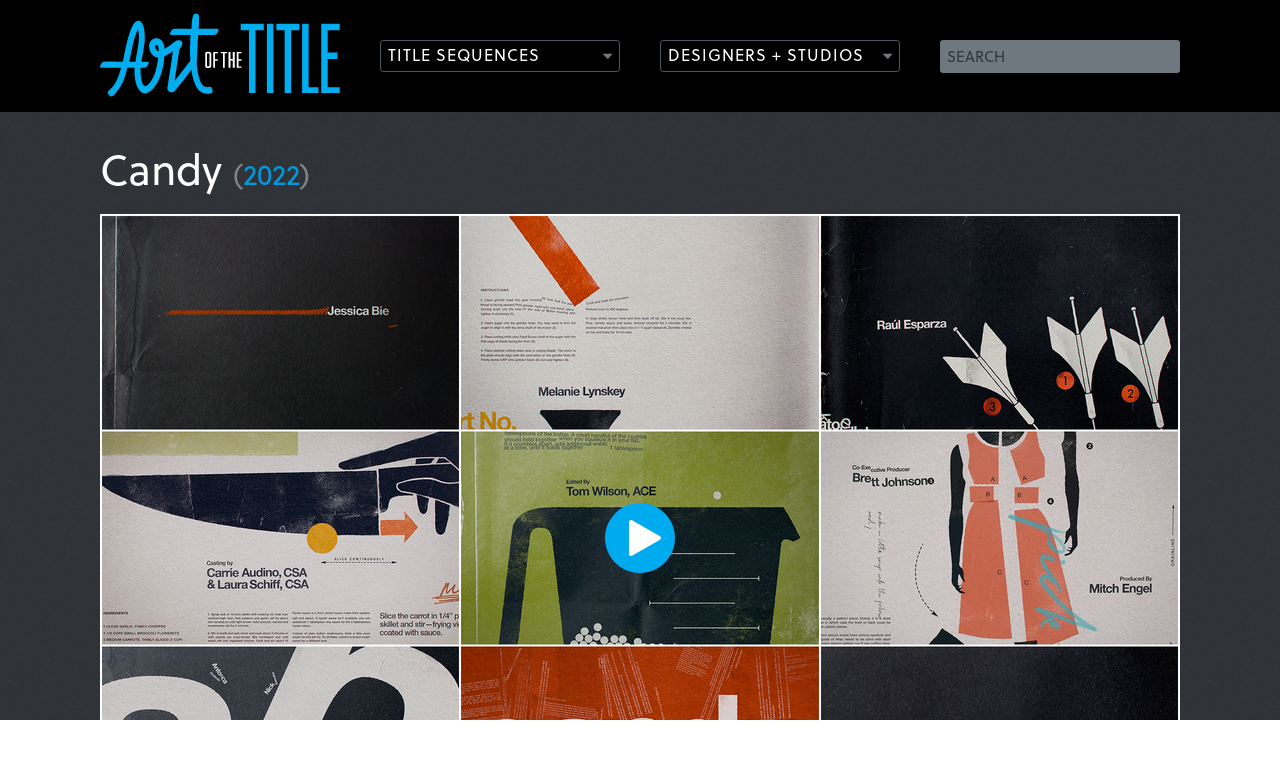

--- FILE ---
content_type: text/html;charset=utf-8
request_url: https://www.artofthetitle.com/title/candy/
body_size: 5405
content:







<!DOCTYPE html>
<!--[if lt IE 7 ]> <html lang="en" class="ie6 lte9 lte8 lte7 lte6"> <![endif]-->
<!--[if IE 7 ]>    <html lang="en" class="ie7 lte9 lte8 lte7"> <![endif]-->
<!--[if IE 8 ]>    <html lang="en" class="ie8 lte9 lte8"> <![endif]-->
<!--[if IE 9 ]>    <html lang="en" class="ie9 lte9"> <![endif]-->
<!--[if (gt IE 9)|!(IE)]><!--> <html lang="en"> <!--<![endif]-->
<head>

	<meta charset="UTF-8" />
	<meta name="viewport" content="width=device-width, initial-scale=1.0" />
	<meta name="apple-mobile-web-app-capable" content="yes" />
	
		<meta property="og:title" content="Candy" />
		<meta property="og:url" content="https://www.artofthetitle.com/title/candy/" />
		<meta property="og:description" content="<p>{{im:662dea6f-9ff9-443a-b3c8-2224f49e1b7c}}<br />{{im:491b0d51-feea-4863-8dba-8dcc6ce89f32}}</p>" />
	
	<meta property="og:image" content="https://www.artofthetitle.com/assets/sm/upload/91/0v/o0/dq/c_t.png?k=2d376c2363" />

	<link rel="icon" type="image/png" href="/static/img/favicon.884782b0.png" />
	<link rel="apple-touch-icon" href="/static/img/ios-icon-57.53abbc13.png" />
	<link rel="apple-touch-icon" sizes="72x72" href="/static/img/ios-icon-72.8bc71ea9.png" />
	<link rel="apple-touch-icon" sizes="114x114" href="/static/img/ios-icon-114.9dada8c3.png" />

	<link href="/static/css/main.min.d295b51a.css" rel="stylesheet" media="screen, projection" />
	<link rel="alternate" type="application/rss+xml" title="Art of the Title RSS Feed" href="https://feeds.feedburner.com/artofthetitle_rss" />

	<!--[if lte IE 8]>
		<script type="text/javascript" src="/static/js/ie8.min.27340654.js"></script>
	<![endif]-->

	<script>var cp = "/";</script>
	<script src="//player.vimeo.com/api/player.js"></script>
	<script src="/static/js/main.min.0bef84bb.js"></script>

	<link rel="stylesheet" href="https://use.typekit.net/gak2sfo.css">




	<title>Candy (2022) &mdash; Art of the Title</title>

</head>







<body class="post article">
	
		
	
	<header id="header">
		<section class="wrap">
			<h1><a href="/"><img src="/static/img/aott-logo.4fd9932d.svg" width="240" height="84" alt="Art of the Title" /></a></h1>
			
			
			<form method="get" action="/search.do" id="search">
				<fieldset>
					<label for="search-field" class="hidden">Search</label>
					<input type="text" name="q" id="search-field" placeholder="SEARCH" value="" />
					<input type="submit" name="submit" value="Search" class="hidden" />
				</fieldset>
			</form>
			
			<nav role="main" 
				data-titles="/titles/view/list/" 
				data-features="/features/view/list/" 
				data-designers="/designers/" 
				data-studios="/studios/">
				<ul>
					<li class="nav-titles"><a href="/nav/frag/titles/" data-menu="/nav/frag/titles/" data-target="titles" class="outline-button has-icon">Title Sequences</a></li>
					<li class="nav-designers"><a href="/nav/frag/designers/" data-menu="/nav/frag/designers/" data-target="designers" class="outline-button has-icon">Designers + Studios</a></li>
				</ul>
			</nav>
		</section>
	</header>
	<section id="menus" class="prettify">
		<div id="titles-menu" class="submenu"></div>
		<div id="designers-menu" class="submenu"></div>
	</section>
	
	<div id="hero">
		<section class="wrap">
			<h1 class="instapaper_title entry-title title prettify">Candy <small>(<a href="/titles/2022/">2022</a>)</small></h1>
			
			
					
					
						
								<section class="hero-media video-embed" data-ratio="0.6">
									<a href="#" data-vimeoid="779426045" class="has-icon thumb"><img src="/assets/resized/sm/upload/qf/i5/z0/4h/c_c-0-1080-0-0.png?k=d3afe1ebc3" width="1080" height="648" alt="Candy" /></a>
								</section>	
							
					
				
			
			
			
				<figure class="hero-quote prettify">
					<blockquote>Don&#039;t I deserve more?</blockquote>
					
						<figcaption>&mdash;Candy Montgomery</figcaption>
					
				</figure>
			
			
			<ul class="sharing">
				
<li class="share-facebook" data-url="https://www.artofthetitle.com/title/candy/" data-text="<p>‘Candy’ on ArtoftheTitle.com — {{im:662dea6f-9ff9-443a-b3c8-2224f49e1b7c}}<br />{{im:491b0d51-feea-4863-8dba-8dcc6ce89f32}}</p>" data-title="Share"><a class="share" href="#"><img src="/static/img/social/facebook.5f612bfb.svg"><span>Share</span></a></li>
<li class="sharrre share-twitter"><a class="share" href="https://twitter.com/intent/tweet?url=https%3A%2F%2Fwww.artofthetitle.com%2Ftitle%2Fcandy%2F&text=Candy" target="_blank" title="Tweet about this on Twitter"><img src="/static/img/social/twitter.cc6ee637.svg"><span>Tweet</span></a></li>
<li class="share-tumblr"><a class="share" id="atic_tumblr" href="#" onkeypress="if(!e){var e = window.event||event;}if(e.keyCode){_ate.maf.key=e.keyCode;}else{if(e.which){_ate.maf.key=e.which;}}" onkeydown="if(!e){var e = window.event||event;}if(e.keyCode){_ate.maf.key=e.keyCode;}else{if(e.which){_ate.maf.key=e.which;}}" onblur="if(_ate.maf.key==9){_ate.maf.key=null;}else{_ate.maf.key=null;addthis_close();}" onclick="return addthis_sendto('tumblr');"><img src="/static/img/social/tumblr.35074eba.svg"><span>Post</span></a></li>
				<li><a href="https://www.addthis.com/bookmark.php" class="share-more solid-button has-icon addthis_button">More</a></li>
			</ul>
		</section>
	</div>

	<section class="wrap credits-only" id="content">
		<article class="instapaper_body entry-content">
			<section class="col-main prettify preface" id="body">
			
			
				
				
			
			
				<div class="intro text text-large">
					
						
								<p></p>
							
					
						
								


<figure class="post-media post-image post-media-inline entry-content-asset"> <a href="/assets/resized/sm/upload/2w/e6/lq/dq/Candy-still-_0002_title%20card-0-1280-0-1024.jpg?k=f2462cde90" class="thumb zoom"><img src="/assets/resized/sm/upload/2w/e6/lq/dq/Candy-still-_0002_title%20card-0-660-0-0.jpg?k=3c3bad1756" width="660" height="396" alt="IMAGE: Candy title card" /></a> <figcaption><p><em>Candy</em> (2022) main title card</p></figcaption> </figure>

							
					
						
								
<p></p>
							
					
						
								


	
	<figure class="post-media post-video post-media-inline entry-content-asset">
		
		
		
				
						<div class="video video-inline">
							
							<iframe src="//player.vimeo.com/video/779425776?title=0&amp;byline=0&amp;portrait=0" width="660" height="398" frameborder="0" webkitAllowFullScreen mozallowfullscreen allowFullScreen></iframe>
						</div>	
					
			
		
			<figcaption><p><em>Candy</em> (2022) Season 1 Episode 1 end titles</p></figcaption>
		
	</figure>
	

							
					
						
								
							
					
				</div>
			
			
			
				
			
			
				<nav class="instapaper_ignore entry-unrelated section-nav">
					<ul id="section-nav">
						
						<li><a href="#section-nav" rel="section-credits" class="selected">Credits</a></li>
					</ul>
				</nav>
			
			

			<section id="section-credits" class="content text section">
				<p><strong>Title Design by:</strong> <a href="/studio/imaginary-forces/">Imaginary Forces</a></p>
<p><strong>Creative Director:</strong> Ronnie Koff<br /><strong>Designers:</strong> Elizabeth Steinberg, Ronnie Koff<br /><strong>Animators:</strong> <a href="/designer/nader-husseini/">Nader Husseini</a>, Rob Slychuk<br /><strong>Editor:</strong> Lexi Gunvaldson<br /><strong>Executive Creative Director:</strong> <a href="/designer/peter-frankfurt/">Peter Frankfurt</a><br /><strong>Head of Production:</strong> Ryan Burcham<br /><strong>Producer:</strong> Michael Boretz</p>
<p><strong>Series Music by:</strong> Ariel Marx</p>
			</section>
			
			
			
					<section id="support" class=""> <h2 class="heading">Support Art of the TItle</h2> <script type='text/javascript' src='https://storage.ko-fi.com/cdn/widget/Widget_2.js'></script><script type='text/javascript'>kofiwidget2.init('DONATE ON KO-FI', '0099DD', 'R6R3101C6Q');kofiwidget2.draw();</script> </section>
				
			
			
				<section id="related">
					<h2 class="heading">Related</h2>
					<ul class="thumb-list equalize">
						
							<li class="title">
								<a href="/title/mad-men/" class="thumb"><img src="/assets/resized/sm/upload/xt/9m/bf/37/mad_men_t-0-200-0-113-crop.jpg?k=f2ea4bfa3e" width="200" height="113" alt="Mad Men" /></a>
								<h2><a href="/title/mad-men/">Mad Men</a></h2>
								<p>
									<span class="cap">interview</span>
								</p>
							</li>
						
							<li class="title">
								<a href="/title/made-in-the-middle-2018/" class="thumb"><img src="/assets/resized/sm/upload/p8/np/5b/x4/MITM_t-0-200-0-113-crop.jpg?k=ac56bb265d" width="200" height="113" alt="Made in the Middle 2018" /></a>
								<h2><a href="/title/made-in-the-middle-2018/">Made in the Middle 2018</a></h2>
								<p>
									<span class="cap">interview</span>
								</p>
							</li>
						
							<li class="title">
								<a href="/title/mrs-america/" class="thumb"><img src="/assets/resized/sm/upload/0z/a6/6c/te/ma_t-0-200-0-113-crop.jpg?k=16f046f782" width="200" height="113" alt="Mrs. America" /></a>
								<h2><a href="/title/mrs-america/">Mrs. America</a></h2>
								<p>
									<span class="cap">summary</span>
								</p>
							</li>
						
							<li class="title">
								<a href="/title/bonjour-tristesse-1958/" class="thumb"><img src="/assets/resized/sm/upload/d7/mj/ev/q5/bt-t-0-200-0-113-crop.jpg?k=a03c09ad6e" width="200" height="113" alt="Bonjour Tristesse" /></a>
								<h2><a href="/title/bonjour-tristesse-1958/">Bonjour Tristesse</a></h2>
								<p>
									<span class="cap">summary</span>
								</p>
							</li>
						
							<li class="title">
								<a href="/title/the-man-with-the-golden-arm/" class="thumb"><img src="/assets/resized/sm/upload/p0/04/3o/b6/mwga_t-0-200-0-113-crop.jpg?k=d3bea2ffc1" width="200" height="113" alt="The Man With The Golden Arm" /></a>
								<h2><a href="/title/the-man-with-the-golden-arm/">The Man With The Golden Arm</a></h2>
								<p>
									<span class="cap">summary</span>
								</p>
							</li>
						
							<li class="title">
								<a href="/title/saint-joan/" class="thumb"><img src="/assets/resized/sm/upload/4j/el/fc/j4/saint_joan_t-0-200-0-113-crop.png?k=164fbc177a" width="200" height="113" alt="Saint Joan" /></a>
								<h2><a href="/title/saint-joan/">Saint Joan</a></h2>
								<p>
									<span class="cap">summary</span>
								</p>
							</li>
						
					</ul>
				</section>
			
			</section>
			<aside id="post-metadata" class="col-side instapaper_ignore entry-unrelated">
				<section class="group-title">
					<h4 class="metadata-title">
						Title sequence
					</h4>
					<ul class="metadata"><li> <h4>Production Studio</h4> <a href="/studio/imaginary-forces/">Imaginary Forces</a> </li> <li> <h4>Category</h4> <a href="/category/tv/">TV</a> </li> <li> <h4>Styles</h4> <a href="/style/2020s/">2020s</a>, <a href="/style/main-title/">main title</a> </li></ul>
				</section>
				
					<section class="poster">
						<img src="/assets/resized/sm/upload/g7/2v/1k/ju/candy_p-0-170-0-0.jpg?k=ee639c9304" width="170" height="213" alt="Candy" />
						<span class="overlay"></span>
					</section>
				
				
				
					<section class="group-film">
						<ul class="metadata">
							<li> <h4>Creators</h4> Nick Antosca<br /> Robin Veith </li> <li> <h4>Release Date</h4> <a href="/titles/2022/">May 9, 2022</a> </li> <li> <h4>Aspect Ratio</h4> 1.85:1 </li> <li class="clear"> <h4>Networks</h4> Hulu, 20th Television, Eat the Cat, Iron Ocean Films, Universal Cable Productions </li> <li class="clear"> <h4>Country</h4> <a href="/country/usa/">USA</a> </li> <li class="clear"> <h4>Language</h4> English </li> <li class="text-line text-regular clear"> <a href="https://imdb.com/title/tt13729648" target="_blank">IMDb</a> has full details </li>
						</ul>
					</section>
				
			</aside>
			<div class="clear"></div>
		</article>
		<aside id="sidebar">
			

				<section class="social">
		<h4>Subscribe to Art of the Title</h4>
		<ul>
			<li class="twitter"><a href="https://twitter.com/artofthetitle" target="_blank" class="icon">Twitter</a></li>
			<li class="facebook"><a href="https://www.facebook.com/ArtoftheTitle" target="_blank" class="icon">Facebook</a></li>
			<li class="instagram"><a href="https://www.instagram.com/artofthetitle" target="_blank" class="icon">Instagram</a></li>
			<li class="rss"><a href="/rss/" class="icon">RSS</a></li>
			
		</ul>
	</section>
			
			
					<div id="aott-container"> <div class="aott-tile"> <h3>Support the site</h3> <script type='text/javascript' src='https://storage.ko-fi.com/cdn/widget/Widget_2.js'></script><script type='text/javascript'>kofiwidget2.init('DONATE ON KO-FI', '0099DD', 'R6R3101C6Q');kofiwidget2.draw();</script> </div> </div>
				
		</aside>
		<div class="clear"></div>
	</section>
	

	<footer id="footer" class="wrap">
		<nav role="footer">
			<ul>
				
				
					<li><a href="/about/" class="foot-about">About</a></li>
				
					<li><a href="/news/" class="foot-news">News</a></li>
				
					<li><a href="/titles/" class="foot-titles">Titles</a></li>
				
					<li><a href="/features/" class="foot-features">Features</a></li>
				
					<li><a href="/designers/" class="foot-designers">Designers</a></li>
				
					<li><a href="/studios/" class="foot-studios">Studios</a></li>
				
					<li><a href="/about/sponsorship/" class="foot-sponsorship">Sponsorship</a></li>
				
			</ul>
		</nav>
		<p>
			Art of the Title is made with <span class="uni-heart">&#x2764;</span> in Toronto and&nbsp;is <a href="https://www.patreon.com/artofthetitle" target="_blank">supported by readers like you</a>.<br /><br />
			&copy; 2007–2026 Art of the Title, LLC. All rights reserved.<br />
			Works appearing on Art of the Title are the property of their respective owners.
		</p>
		<ul class="providers">
		
			<li class="">
				Gold Sponsor<a href="/about/sponsorship/" class="open-sponsor"><p><strong>NOW OPEN! LET’S TALK</strong></p></a>
			</li>
			<li class="">Silver Sponsor<a href="/about/sponsorship/" class="open-sponsor"><p><strong>NOW OPEN! LET’S TALK</strong></p></a></li>
		</ul>
	</footer>
	
	<script>!function(d,s,id){var js,fjs=d.getElementsByTagName(s)[0];if(!d.getElementById(id)){js=d.createElement(s);js.id=id;js.src="//platform.twitter.com/widgets.js";fjs.parentNode.insertBefore(js,fjs);}}(document,"script","twitter-wjs");</script>
	
	<script src="//s7.addthis.com/js/300/addthis_widget.js#pubid=artofthetitle&async=1"></script>
	<script>
		var addthis_config = {
			services_exclude: "twitter,facebook",
			services_compact: "google_plusone_share,gmail,tumblr,stumbleupon,reddit,more",
			ui_click: true,
			data_ga_property: "UA-4534154-1",
			data_ga_social: true
		};
		
		addthis.init();
	</script>

	<script>
		(function(i,s,o,g,r,a,m){i['GoogleAnalyticsObject']=r;i[r]=i[r]||function(){
		(i[r].q=i[r].q||[]).push(arguments)},i[r].l=1*new Date();a=s.createElement(o),
		m=s.getElementsByTagName(o)[0];a.async=1;a.src=g;m.parentNode.insertBefore(a,m)
		})(window,document,'script','//www.google-analytics.com/analytics.js','ga');

		ga('create', 'UA-4534154-1', 'auto');
		ga('require', 'displayfeatures');
		ga('send', 'pageview');
	</script>

	







</body>
</html>

--- FILE ---
content_type: text/html; charset=UTF-8
request_url: https://player.vimeo.com/video/779425776?title=0&byline=0&portrait=0
body_size: 6725
content:
<!DOCTYPE html>
<html lang="en">
<head>
  <meta charset="utf-8">
  <meta name="viewport" content="width=device-width,initial-scale=1,user-scalable=yes">
  
  <link rel="canonical" href="https://player.vimeo.com/video/779425776">
  <meta name="googlebot" content="noindex,indexifembedded">
  
  
  <title>Candy (2022) S01E01 end titles on Vimeo</title>
  <style>
      body, html, .player, .fallback {
          overflow: hidden;
          width: 100%;
          height: 100%;
          margin: 0;
          padding: 0;
      }
      .fallback {
          
              background-color: transparent;
          
      }
      .player.loading { opacity: 0; }
      .fallback iframe {
          position: fixed;
          left: 0;
          top: 0;
          width: 100%;
          height: 100%;
      }
  </style>
  <link rel="modulepreload" href="https://f.vimeocdn.com/p/4.46.25/js/player.module.js" crossorigin="anonymous">
  <link rel="modulepreload" href="https://f.vimeocdn.com/p/4.46.25/js/vendor.module.js" crossorigin="anonymous">
  <link rel="preload" href="https://f.vimeocdn.com/p/4.46.25/css/player.css" as="style">
</head>

<body>


<div class="vp-placeholder">
    <style>
        .vp-placeholder,
        .vp-placeholder-thumb,
        .vp-placeholder-thumb::before,
        .vp-placeholder-thumb::after {
            position: absolute;
            top: 0;
            bottom: 0;
            left: 0;
            right: 0;
        }
        .vp-placeholder {
            visibility: hidden;
            width: 100%;
            max-height: 100%;
            height: calc(1080 / 1800 * 100vw);
            max-width: calc(1800 / 1080 * 100vh);
            margin: auto;
        }
        .vp-placeholder-carousel {
            display: none;
            background-color: #000;
            position: absolute;
            left: 0;
            right: 0;
            bottom: -60px;
            height: 60px;
        }
    </style>

    

    
        <style>
            .vp-placeholder-thumb {
                overflow: hidden;
                width: 100%;
                max-height: 100%;
                margin: auto;
            }
            .vp-placeholder-thumb::before,
            .vp-placeholder-thumb::after {
                content: "";
                display: block;
                filter: blur(7px);
                margin: 0;
                background: url(https://i.vimeocdn.com/video/1564232674-3c48c6471bf4878760a427be1fb8c5b5c50c424c28e1dfaf11c3b1e5229b46d6-d?mw=80&q=85) 50% 50% / contain no-repeat;
            }
            .vp-placeholder-thumb::before {
                 
                margin: -30px;
            }
        </style>
    

    <div class="vp-placeholder-thumb"></div>
    <div class="vp-placeholder-carousel"></div>
    <script>function placeholderInit(t,h,d,s,n,o){var i=t.querySelector(".vp-placeholder"),v=t.querySelector(".vp-placeholder-thumb");if(h){var p=function(){try{return window.self!==window.top}catch(a){return!0}}(),w=200,y=415,r=60;if(!p&&window.innerWidth>=w&&window.innerWidth<y){i.style.bottom=r+"px",i.style.maxHeight="calc(100vh - "+r+"px)",i.style.maxWidth="calc("+n+" / "+o+" * (100vh - "+r+"px))";var f=t.querySelector(".vp-placeholder-carousel");f.style.display="block"}}if(d){var e=new Image;e.onload=function(){var a=n/o,c=e.width/e.height;if(c<=.95*a||c>=1.05*a){var l=i.getBoundingClientRect(),g=l.right-l.left,b=l.bottom-l.top,m=window.innerWidth/g*100,x=window.innerHeight/b*100;v.style.height="calc("+e.height+" / "+e.width+" * "+m+"vw)",v.style.maxWidth="calc("+e.width+" / "+e.height+" * "+x+"vh)"}i.style.visibility="visible"},e.src=s}else i.style.visibility="visible"}
</script>
    <script>placeholderInit(document,  false ,  true , "https://i.vimeocdn.com/video/1564232674-3c48c6471bf4878760a427be1fb8c5b5c50c424c28e1dfaf11c3b1e5229b46d6-d?mw=80\u0026q=85",  1800 ,  1080 );</script>
</div>

<div id="player" class="player"></div>
<script>window.playerConfig = {"cdn_url":"https://f.vimeocdn.com","vimeo_api_url":"api.vimeo.com","request":{"files":{"dash":{"cdns":{"akfire_interconnect_quic":{"avc_url":"https://vod-adaptive-ak.vimeocdn.com/exp=1769778690~acl=%2F0b94325a-8f18-46a1-9e4c-6197f1e90b1b%2Fpsid%3D677db6b7dc5f9bd869bc688458c11c4c1c4eb72a0a30cfad07e85133d387a9a9%2F%2A~hmac=35bff6841ff0dcb256c31a353f993680e8d2bc61b2238e65b4bba59f1b5aa720/0b94325a-8f18-46a1-9e4c-6197f1e90b1b/psid=677db6b7dc5f9bd869bc688458c11c4c1c4eb72a0a30cfad07e85133d387a9a9/v2/playlist/av/primary/prot/cXNyPTE/playlist.json?omit=av1-hevc\u0026pathsig=8c953e4f~HarBXsTjoAlKDwcMiiQdYETv8iOkYjj0l70he2OEc9M\u0026qsr=1\u0026r=dXM%3D\u0026rh=tzDeE","origin":"gcs","url":"https://vod-adaptive-ak.vimeocdn.com/exp=1769778690~acl=%2F0b94325a-8f18-46a1-9e4c-6197f1e90b1b%2Fpsid%3D677db6b7dc5f9bd869bc688458c11c4c1c4eb72a0a30cfad07e85133d387a9a9%2F%2A~hmac=35bff6841ff0dcb256c31a353f993680e8d2bc61b2238e65b4bba59f1b5aa720/0b94325a-8f18-46a1-9e4c-6197f1e90b1b/psid=677db6b7dc5f9bd869bc688458c11c4c1c4eb72a0a30cfad07e85133d387a9a9/v2/playlist/av/primary/prot/cXNyPTE/playlist.json?pathsig=8c953e4f~HarBXsTjoAlKDwcMiiQdYETv8iOkYjj0l70he2OEc9M\u0026qsr=1\u0026r=dXM%3D\u0026rh=tzDeE"},"fastly_skyfire":{"avc_url":"https://skyfire.vimeocdn.com/1769778690-0xe7bd27b2fe992113a3c0f760b7d21d890825f03a/0b94325a-8f18-46a1-9e4c-6197f1e90b1b/psid=677db6b7dc5f9bd869bc688458c11c4c1c4eb72a0a30cfad07e85133d387a9a9/v2/playlist/av/primary/prot/cXNyPTE/playlist.json?omit=av1-hevc\u0026pathsig=8c953e4f~HarBXsTjoAlKDwcMiiQdYETv8iOkYjj0l70he2OEc9M\u0026qsr=1\u0026r=dXM%3D\u0026rh=tzDeE","origin":"gcs","url":"https://skyfire.vimeocdn.com/1769778690-0xe7bd27b2fe992113a3c0f760b7d21d890825f03a/0b94325a-8f18-46a1-9e4c-6197f1e90b1b/psid=677db6b7dc5f9bd869bc688458c11c4c1c4eb72a0a30cfad07e85133d387a9a9/v2/playlist/av/primary/prot/cXNyPTE/playlist.json?pathsig=8c953e4f~HarBXsTjoAlKDwcMiiQdYETv8iOkYjj0l70he2OEc9M\u0026qsr=1\u0026r=dXM%3D\u0026rh=tzDeE"}},"default_cdn":"akfire_interconnect_quic","separate_av":true,"streams":[{"profile":"f9e4a5d7-8043-4af3-b231-641ca735a130","id":"acb66f28-e28d-4be5-9631-33f3423cc15d","fps":23.98,"quality":"540p"},{"profile":"f3f6f5f0-2e6b-4e90-994e-842d1feeabc0","id":"15047dfa-d1de-4802-a7c0-1e77996bd7c0","fps":23.98,"quality":"720p"},{"profile":"d0b41bac-2bf2-4310-8113-df764d486192","id":"9d3e9324-32ba-4d9e-bcca-dbd9f68b28f9","fps":23.98,"quality":"240p"},{"profile":"5ff7441f-4973-4241-8c2e-976ef4a572b0","id":"65740459-ce34-4b39-8ce3-2e132c21a300","fps":23.98,"quality":"1080p"},{"profile":"c3347cdf-6c91-4ab3-8d56-737128e7a65f","id":"d0ca8418-a1de-4e8e-b927-1b84b3c389fe","fps":23.98,"quality":"360p"}],"streams_avc":[{"profile":"f3f6f5f0-2e6b-4e90-994e-842d1feeabc0","id":"15047dfa-d1de-4802-a7c0-1e77996bd7c0","fps":23.98,"quality":"720p"},{"profile":"d0b41bac-2bf2-4310-8113-df764d486192","id":"9d3e9324-32ba-4d9e-bcca-dbd9f68b28f9","fps":23.98,"quality":"240p"},{"profile":"5ff7441f-4973-4241-8c2e-976ef4a572b0","id":"65740459-ce34-4b39-8ce3-2e132c21a300","fps":23.98,"quality":"1080p"},{"profile":"c3347cdf-6c91-4ab3-8d56-737128e7a65f","id":"d0ca8418-a1de-4e8e-b927-1b84b3c389fe","fps":23.98,"quality":"360p"},{"profile":"f9e4a5d7-8043-4af3-b231-641ca735a130","id":"acb66f28-e28d-4be5-9631-33f3423cc15d","fps":23.98,"quality":"540p"}]},"hls":{"captions":"https://vod-adaptive-ak.vimeocdn.com/exp=1769778690~acl=%2F0b94325a-8f18-46a1-9e4c-6197f1e90b1b%2Fpsid%3D677db6b7dc5f9bd869bc688458c11c4c1c4eb72a0a30cfad07e85133d387a9a9%2F%2A~hmac=35bff6841ff0dcb256c31a353f993680e8d2bc61b2238e65b4bba59f1b5aa720/0b94325a-8f18-46a1-9e4c-6197f1e90b1b/psid=677db6b7dc5f9bd869bc688458c11c4c1c4eb72a0a30cfad07e85133d387a9a9/v2/playlist/av/primary/sub/59886463-c-en-x-autogen/prot/cXNyPTE/playlist.m3u8?ext-subs=1\u0026omit=opus\u0026pathsig=8c953e4f~LbcVvsqQOTX8SqFC2gluMx56Lwmr9Wjw2k6fSk2O74M\u0026qsr=1\u0026r=dXM%3D\u0026rh=tzDeE\u0026sf=fmp4","cdns":{"akfire_interconnect_quic":{"avc_url":"https://vod-adaptive-ak.vimeocdn.com/exp=1769778690~acl=%2F0b94325a-8f18-46a1-9e4c-6197f1e90b1b%2Fpsid%3D677db6b7dc5f9bd869bc688458c11c4c1c4eb72a0a30cfad07e85133d387a9a9%2F%2A~hmac=35bff6841ff0dcb256c31a353f993680e8d2bc61b2238e65b4bba59f1b5aa720/0b94325a-8f18-46a1-9e4c-6197f1e90b1b/psid=677db6b7dc5f9bd869bc688458c11c4c1c4eb72a0a30cfad07e85133d387a9a9/v2/playlist/av/primary/sub/59886463-c-en-x-autogen/prot/cXNyPTE/playlist.m3u8?ext-subs=1\u0026omit=av1-hevc-opus\u0026pathsig=8c953e4f~LbcVvsqQOTX8SqFC2gluMx56Lwmr9Wjw2k6fSk2O74M\u0026qsr=1\u0026r=dXM%3D\u0026rh=tzDeE\u0026sf=fmp4","captions":"https://vod-adaptive-ak.vimeocdn.com/exp=1769778690~acl=%2F0b94325a-8f18-46a1-9e4c-6197f1e90b1b%2Fpsid%3D677db6b7dc5f9bd869bc688458c11c4c1c4eb72a0a30cfad07e85133d387a9a9%2F%2A~hmac=35bff6841ff0dcb256c31a353f993680e8d2bc61b2238e65b4bba59f1b5aa720/0b94325a-8f18-46a1-9e4c-6197f1e90b1b/psid=677db6b7dc5f9bd869bc688458c11c4c1c4eb72a0a30cfad07e85133d387a9a9/v2/playlist/av/primary/sub/59886463-c-en-x-autogen/prot/cXNyPTE/playlist.m3u8?ext-subs=1\u0026omit=opus\u0026pathsig=8c953e4f~LbcVvsqQOTX8SqFC2gluMx56Lwmr9Wjw2k6fSk2O74M\u0026qsr=1\u0026r=dXM%3D\u0026rh=tzDeE\u0026sf=fmp4","origin":"gcs","url":"https://vod-adaptive-ak.vimeocdn.com/exp=1769778690~acl=%2F0b94325a-8f18-46a1-9e4c-6197f1e90b1b%2Fpsid%3D677db6b7dc5f9bd869bc688458c11c4c1c4eb72a0a30cfad07e85133d387a9a9%2F%2A~hmac=35bff6841ff0dcb256c31a353f993680e8d2bc61b2238e65b4bba59f1b5aa720/0b94325a-8f18-46a1-9e4c-6197f1e90b1b/psid=677db6b7dc5f9bd869bc688458c11c4c1c4eb72a0a30cfad07e85133d387a9a9/v2/playlist/av/primary/sub/59886463-c-en-x-autogen/prot/cXNyPTE/playlist.m3u8?ext-subs=1\u0026omit=opus\u0026pathsig=8c953e4f~LbcVvsqQOTX8SqFC2gluMx56Lwmr9Wjw2k6fSk2O74M\u0026qsr=1\u0026r=dXM%3D\u0026rh=tzDeE\u0026sf=fmp4"},"fastly_skyfire":{"avc_url":"https://skyfire.vimeocdn.com/1769778690-0xe7bd27b2fe992113a3c0f760b7d21d890825f03a/0b94325a-8f18-46a1-9e4c-6197f1e90b1b/psid=677db6b7dc5f9bd869bc688458c11c4c1c4eb72a0a30cfad07e85133d387a9a9/v2/playlist/av/primary/sub/59886463-c-en-x-autogen/prot/cXNyPTE/playlist.m3u8?ext-subs=1\u0026omit=av1-hevc-opus\u0026pathsig=8c953e4f~LbcVvsqQOTX8SqFC2gluMx56Lwmr9Wjw2k6fSk2O74M\u0026qsr=1\u0026r=dXM%3D\u0026rh=tzDeE\u0026sf=fmp4","captions":"https://skyfire.vimeocdn.com/1769778690-0xe7bd27b2fe992113a3c0f760b7d21d890825f03a/0b94325a-8f18-46a1-9e4c-6197f1e90b1b/psid=677db6b7dc5f9bd869bc688458c11c4c1c4eb72a0a30cfad07e85133d387a9a9/v2/playlist/av/primary/sub/59886463-c-en-x-autogen/prot/cXNyPTE/playlist.m3u8?ext-subs=1\u0026omit=opus\u0026pathsig=8c953e4f~LbcVvsqQOTX8SqFC2gluMx56Lwmr9Wjw2k6fSk2O74M\u0026qsr=1\u0026r=dXM%3D\u0026rh=tzDeE\u0026sf=fmp4","origin":"gcs","url":"https://skyfire.vimeocdn.com/1769778690-0xe7bd27b2fe992113a3c0f760b7d21d890825f03a/0b94325a-8f18-46a1-9e4c-6197f1e90b1b/psid=677db6b7dc5f9bd869bc688458c11c4c1c4eb72a0a30cfad07e85133d387a9a9/v2/playlist/av/primary/sub/59886463-c-en-x-autogen/prot/cXNyPTE/playlist.m3u8?ext-subs=1\u0026omit=opus\u0026pathsig=8c953e4f~LbcVvsqQOTX8SqFC2gluMx56Lwmr9Wjw2k6fSk2O74M\u0026qsr=1\u0026r=dXM%3D\u0026rh=tzDeE\u0026sf=fmp4"}},"default_cdn":"akfire_interconnect_quic","separate_av":true}},"file_codecs":{"av1":[],"avc":["15047dfa-d1de-4802-a7c0-1e77996bd7c0","9d3e9324-32ba-4d9e-bcca-dbd9f68b28f9","65740459-ce34-4b39-8ce3-2e132c21a300","d0ca8418-a1de-4e8e-b927-1b84b3c389fe","acb66f28-e28d-4be5-9631-33f3423cc15d"],"hevc":{"dvh1":[],"hdr":[],"sdr":[]}},"lang":"en","referrer":"https://www.artofthetitle.com/title/candy/","cookie_domain":".vimeo.com","signature":"0b6617fba409b503178bb43c7aa649e5","timestamp":1769775090,"expires":3600,"text_tracks":[{"id":59886463,"lang":"en-x-autogen","url":"https://captions.vimeo.com/captions/59886463.vtt?expires=1769778690\u0026sig=aa0cf3913404af0dcfb59e285681ed36cbad4790","kind":"captions","label":"English (auto-generated)","provenance":"ai_generated","default":true}],"thumb_preview":{"url":"https://videoapi-sprites.vimeocdn.com/video-sprites/image/e617b2aa-5519-42b5-93ab-68cb7b6b5226.0.jpeg?ClientID=sulu\u0026Expires=1769778690\u0026Signature=2e7c051acb77734f943149b40918bbf5828794b3","height":2640,"width":4400,"frame_height":240,"frame_width":400,"columns":11,"frames":120},"currency":"USD","session":"cfd9b231a13e5316a39bbb97d045aea5fe15910b1769775090","cookie":{"volume":1,"quality":null,"hd":0,"captions":null,"transcript":null,"captions_styles":{"color":null,"fontSize":null,"fontFamily":null,"fontOpacity":null,"bgOpacity":null,"windowColor":null,"windowOpacity":null,"bgColor":null,"edgeStyle":null},"audio_language":null,"audio_kind":null,"qoe_survey_vote":0},"build":{"backend":"31e9776","js":"4.46.25"},"urls":{"js":"https://f.vimeocdn.com/p/4.46.25/js/player.js","js_base":"https://f.vimeocdn.com/p/4.46.25/js","js_module":"https://f.vimeocdn.com/p/4.46.25/js/player.module.js","js_vendor_module":"https://f.vimeocdn.com/p/4.46.25/js/vendor.module.js","locales_js":{"de-DE":"https://f.vimeocdn.com/p/4.46.25/js/player.de-DE.js","en":"https://f.vimeocdn.com/p/4.46.25/js/player.js","es":"https://f.vimeocdn.com/p/4.46.25/js/player.es.js","fr-FR":"https://f.vimeocdn.com/p/4.46.25/js/player.fr-FR.js","ja-JP":"https://f.vimeocdn.com/p/4.46.25/js/player.ja-JP.js","ko-KR":"https://f.vimeocdn.com/p/4.46.25/js/player.ko-KR.js","pt-BR":"https://f.vimeocdn.com/p/4.46.25/js/player.pt-BR.js","zh-CN":"https://f.vimeocdn.com/p/4.46.25/js/player.zh-CN.js"},"ambisonics_js":"https://f.vimeocdn.com/p/external/ambisonics.min.js","barebone_js":"https://f.vimeocdn.com/p/4.46.25/js/barebone.js","chromeless_js":"https://f.vimeocdn.com/p/4.46.25/js/chromeless.js","three_js":"https://f.vimeocdn.com/p/external/three.rvimeo.min.js","vuid_js":"https://f.vimeocdn.com/js_opt/modules/utils/vuid.min.js","hive_sdk":"https://f.vimeocdn.com/p/external/hive-sdk.js","hive_interceptor":"https://f.vimeocdn.com/p/external/hive-interceptor.js","proxy":"https://player.vimeo.com/static/proxy.html","css":"https://f.vimeocdn.com/p/4.46.25/css/player.css","chromeless_css":"https://f.vimeocdn.com/p/4.46.25/css/chromeless.css","fresnel":"https://arclight.vimeo.com/add/player-stats","player_telemetry_url":"https://arclight.vimeo.com/player-events","telemetry_base":"https://lensflare.vimeo.com"},"flags":{"plays":1,"dnt":0,"autohide_controls":0,"preload_video":"metadata_on_hover","qoe_survey_forced":0,"ai_widget":0,"ecdn_delta_updates":0,"disable_mms":0,"check_clip_skipping_forward":0},"country":"US","client":{"ip":"3.145.187.84"},"ab_tests":{"cross_origin_texttracks":{"group":"variant","track":false,"data":null}},"atid":"3138535737.1769775090","ai_widget_signature":"4aeaf32146c29ab8636f76e1b8e1d4259093cf94c23871cf1dc11d0b960418cf_1769778690","config_refresh_url":"https://player.vimeo.com/video/779425776/config/request?atid=3138535737.1769775090\u0026expires=3600\u0026referrer=https%3A%2F%2Fwww.artofthetitle.com%2Ftitle%2Fcandy%2F\u0026session=cfd9b231a13e5316a39bbb97d045aea5fe15910b1769775090\u0026signature=0b6617fba409b503178bb43c7aa649e5\u0026time=1769775090\u0026v=1"},"player_url":"player.vimeo.com","video":{"id":779425776,"title":"Candy (2022) S01E01 end titles","width":1800,"height":1080,"duration":61,"url":"","share_url":"https://vimeo.com/779425776","embed_code":"\u003ciframe title=\"vimeo-player\" src=\"https://player.vimeo.com/video/779425776?h=b0f1f742f1\" width=\"640\" height=\"360\" frameborder=\"0\" referrerpolicy=\"strict-origin-when-cross-origin\" allow=\"autoplay; fullscreen; picture-in-picture; clipboard-write; encrypted-media; web-share\"   allowfullscreen\u003e\u003c/iframe\u003e","default_to_hd":1,"privacy":"disable","embed_permission":"whitelist","thumbnail_url":"https://i.vimeocdn.com/video/1564232674-3c48c6471bf4878760a427be1fb8c5b5c50c424c28e1dfaf11c3b1e5229b46d6-d","owner":{"id":9862666,"name":"Art of the Title","img":"https://i.vimeocdn.com/portrait/5829817_60x60?sig=6aef2cb4bd1c38c47ae3ca37de4da3ea6465748f9fb668dba43e9e713288fcaf\u0026v=1\u0026region=us","img_2x":"https://i.vimeocdn.com/portrait/5829817_60x60?sig=6aef2cb4bd1c38c47ae3ca37de4da3ea6465748f9fb668dba43e9e713288fcaf\u0026v=1\u0026region=us","url":"https://vimeo.com/artofthetitle","account_type":"advanced"},"spatial":0,"live_event":null,"version":{"current":null,"available":[{"id":500770849,"file_id":3515802242,"is_current":true}]},"unlisted_hash":null,"rating":{"id":3},"fps":23.98,"bypass_token":"eyJ0eXAiOiJKV1QiLCJhbGciOiJIUzI1NiJ9.eyJjbGlwX2lkIjo3Nzk0MjU3NzYsImV4cCI6MTc2OTc3ODcyMH0.rzl0kX_xObBVMn73HiJCUbhIkBMnDPmw0m768gROeuM","channel_layout":"stereo","ai":0,"locale":""},"user":{"id":0,"team_id":0,"team_origin_user_id":0,"account_type":"none","liked":0,"watch_later":0,"owner":0,"mod":0,"logged_in":0,"private_mode_enabled":0,"vimeo_api_client_token":"eyJhbGciOiJIUzI1NiIsInR5cCI6IkpXVCJ9.eyJzZXNzaW9uX2lkIjoiY2ZkOWIyMzFhMTNlNTMxNmEzOWJiYjk3ZDA0NWFlYTVmZTE1OTEwYjE3Njk3NzUwOTAiLCJleHAiOjE3Njk3Nzg2OTAsImFwcF9pZCI6MTE4MzU5LCJzY29wZXMiOiJwdWJsaWMgc3RhdHMifQ.5qb1fiagCx_hepFQuoHMY_FYRf3f5Tqa92vlzmBdTFc"},"view":1,"vimeo_url":"vimeo.com","embed":{"audio_track":"","autoplay":0,"autopause":1,"dnt":0,"editor":0,"keyboard":1,"log_plays":1,"loop":0,"muted":0,"on_site":0,"texttrack":"","transparent":1,"outro":"beginning","playsinline":1,"quality":null,"player_id":"","api":null,"app_id":"","color":"00adef","color_one":"000000","color_two":"00adef","color_three":"ffffff","color_four":"000000","context":"embed.main","settings":{"auto_pip":1,"badge":0,"byline":0,"collections":0,"color":0,"force_color_one":0,"force_color_two":0,"force_color_three":0,"force_color_four":0,"embed":0,"fullscreen":1,"like":0,"logo":0,"playbar":1,"portrait":0,"pip":1,"share":0,"spatial_compass":0,"spatial_label":0,"speed":1,"title":0,"volume":1,"watch_later":0,"watch_full_video":1,"controls":1,"airplay":1,"audio_tracks":1,"chapters":1,"chromecast":1,"cc":1,"transcript":1,"quality":1,"play_button_position":0,"ask_ai":0,"skipping_forward":1,"debug_payload_collection_policy":"default"},"create_interactive":{"has_create_interactive":false,"viddata_url":""},"min_quality":null,"max_quality":null,"initial_quality":null,"prefer_mms":1}}</script>
<script>const fullscreenSupported="exitFullscreen"in document||"webkitExitFullscreen"in document||"webkitCancelFullScreen"in document||"mozCancelFullScreen"in document||"msExitFullscreen"in document||"webkitEnterFullScreen"in document.createElement("video");var isIE=checkIE(window.navigator.userAgent),incompatibleBrowser=!fullscreenSupported||isIE;window.noModuleLoading=!1,window.dynamicImportSupported=!1,window.cssLayersSupported=typeof CSSLayerBlockRule<"u",window.isInIFrame=function(){try{return window.self!==window.top}catch(e){return!0}}(),!window.isInIFrame&&/twitter/i.test(navigator.userAgent)&&window.playerConfig.video.url&&(window.location=window.playerConfig.video.url),window.playerConfig.request.lang&&document.documentElement.setAttribute("lang",window.playerConfig.request.lang),window.loadScript=function(e){var n=document.getElementsByTagName("script")[0];n&&n.parentNode?n.parentNode.insertBefore(e,n):document.head.appendChild(e)},window.loadVUID=function(){if(!window.playerConfig.request.flags.dnt&&!window.playerConfig.embed.dnt){window._vuid=[["pid",window.playerConfig.request.session]];var e=document.createElement("script");e.async=!0,e.src=window.playerConfig.request.urls.vuid_js,window.loadScript(e)}},window.loadCSS=function(e,n){var i={cssDone:!1,startTime:new Date().getTime(),link:e.createElement("link")};return i.link.rel="stylesheet",i.link.href=n,e.getElementsByTagName("head")[0].appendChild(i.link),i.link.onload=function(){i.cssDone=!0},i},window.loadLegacyJS=function(e,n){if(incompatibleBrowser){var i=e.querySelector(".vp-placeholder");i&&i.parentNode&&i.parentNode.removeChild(i);let a=`/video/${window.playerConfig.video.id}/fallback`;window.playerConfig.request.referrer&&(a+=`?referrer=${window.playerConfig.request.referrer}`),n.innerHTML=`<div class="fallback"><iframe title="unsupported message" src="${a}" frameborder="0"></iframe></div>`}else{n.className="player loading";var t=window.loadCSS(e,window.playerConfig.request.urls.css),r=e.createElement("script"),o=!1;r.src=window.playerConfig.request.urls.js,window.loadScript(r),r["onreadystatechange"in r?"onreadystatechange":"onload"]=function(){!o&&(!this.readyState||this.readyState==="loaded"||this.readyState==="complete")&&(o=!0,playerObject=new VimeoPlayer(n,window.playerConfig,t.cssDone||{link:t.link,startTime:t.startTime}))},window.loadVUID()}};function checkIE(e){e=e&&e.toLowerCase?e.toLowerCase():"";function n(r){return r=r.toLowerCase(),new RegExp(r).test(e);return browserRegEx}var i=n("msie")?parseFloat(e.replace(/^.*msie (\d+).*$/,"$1")):!1,t=n("trident")?parseFloat(e.replace(/^.*trident\/(\d+)\.(\d+).*$/,"$1.$2"))+4:!1;return i||t}
</script>
<script nomodule>
  window.noModuleLoading = true;
  var playerEl = document.getElementById('player');
  window.loadLegacyJS(document, playerEl);
</script>
<script type="module">try{import("").catch(()=>{})}catch(t){}window.dynamicImportSupported=!0;
</script>
<script type="module">if(!window.dynamicImportSupported||!window.cssLayersSupported){if(!window.noModuleLoading){window.noModuleLoading=!0;var playerEl=document.getElementById("player");window.loadLegacyJS(document,playerEl)}var moduleScriptLoader=document.getElementById("js-module-block");moduleScriptLoader&&moduleScriptLoader.parentElement.removeChild(moduleScriptLoader)}
</script>
<script type="module" id="js-module-block">if(!window.noModuleLoading&&window.dynamicImportSupported&&window.cssLayersSupported){const n=document.getElementById("player"),e=window.loadCSS(document,window.playerConfig.request.urls.css);import(window.playerConfig.request.urls.js_module).then(function(o){new o.VimeoPlayer(n,window.playerConfig,e.cssDone||{link:e.link,startTime:e.startTime}),window.loadVUID()}).catch(function(o){throw/TypeError:[A-z ]+import[A-z ]+module/gi.test(o)&&window.loadLegacyJS(document,n),o})}
</script>

<script type="application/ld+json">{"embedUrl":"https://player.vimeo.com/video/779425776?h=b0f1f742f1","thumbnailUrl":"https://i.vimeocdn.com/video/1564232674-3c48c6471bf4878760a427be1fb8c5b5c50c424c28e1dfaf11c3b1e5229b46d6-d?f=webp","name":"Candy (2022) S01E01 end titles","description":"This is \"Candy (2022) S01E01 end titles\" by \"Art of the Title\" on Vimeo, the home for high quality videos and the people who love them.","duration":"PT61S","uploadDate":"2022-12-08T18:12:57-05:00","@context":"https://schema.org/","@type":"VideoObject"}</script>

</body>
</html>


--- FILE ---
content_type: text/html; charset=UTF-8
request_url: https://player.vimeo.com/video/779426045?api=1&player_id=video779426045&title=0&byline=0&portrait=0
body_size: 6677
content:
<!DOCTYPE html>
<html lang="en">
<head>
  <meta charset="utf-8">
  <meta name="viewport" content="width=device-width,initial-scale=1,user-scalable=yes">
  
  <link rel="canonical" href="https://player.vimeo.com/video/779426045">
  <meta name="googlebot" content="noindex,indexifembedded">
  
  
  <title>Candy (2022) S01E01 main titles on Vimeo</title>
  <style>
      body, html, .player, .fallback {
          overflow: hidden;
          width: 100%;
          height: 100%;
          margin: 0;
          padding: 0;
      }
      .fallback {
          
              background-color: transparent;
          
      }
      .player.loading { opacity: 0; }
      .fallback iframe {
          position: fixed;
          left: 0;
          top: 0;
          width: 100%;
          height: 100%;
      }
  </style>
  <link rel="modulepreload" href="https://f.vimeocdn.com/p/4.46.25/js/player.module.js" crossorigin="anonymous">
  <link rel="modulepreload" href="https://f.vimeocdn.com/p/4.46.25/js/vendor.module.js" crossorigin="anonymous">
  <link rel="preload" href="https://f.vimeocdn.com/p/4.46.25/css/player.css" as="style">
</head>

<body>


<div class="vp-placeholder">
    <style>
        .vp-placeholder,
        .vp-placeholder-thumb,
        .vp-placeholder-thumb::before,
        .vp-placeholder-thumb::after {
            position: absolute;
            top: 0;
            bottom: 0;
            left: 0;
            right: 0;
        }
        .vp-placeholder {
            visibility: hidden;
            width: 100%;
            max-height: 100%;
            height: calc(1080 / 1800 * 100vw);
            max-width: calc(1800 / 1080 * 100vh);
            margin: auto;
        }
        .vp-placeholder-carousel {
            display: none;
            background-color: #000;
            position: absolute;
            left: 0;
            right: 0;
            bottom: -60px;
            height: 60px;
        }
    </style>

    

    
        <style>
            .vp-placeholder-thumb {
                overflow: hidden;
                width: 100%;
                max-height: 100%;
                margin: auto;
            }
            .vp-placeholder-thumb::before,
            .vp-placeholder-thumb::after {
                content: "";
                display: block;
                filter: blur(7px);
                margin: 0;
                background: url(https://i.vimeocdn.com/video/1564681832-4c760267cf09833c7073ac70e20b773a85377606a1e1f0ffde6728cd46d2145e-d?mw=80&q=85) 50% 50% / contain no-repeat;
            }
            .vp-placeholder-thumb::before {
                 
                margin: -30px;
            }
        </style>
    

    <div class="vp-placeholder-thumb"></div>
    <div class="vp-placeholder-carousel"></div>
    <script>function placeholderInit(t,h,d,s,n,o){var i=t.querySelector(".vp-placeholder"),v=t.querySelector(".vp-placeholder-thumb");if(h){var p=function(){try{return window.self!==window.top}catch(a){return!0}}(),w=200,y=415,r=60;if(!p&&window.innerWidth>=w&&window.innerWidth<y){i.style.bottom=r+"px",i.style.maxHeight="calc(100vh - "+r+"px)",i.style.maxWidth="calc("+n+" / "+o+" * (100vh - "+r+"px))";var f=t.querySelector(".vp-placeholder-carousel");f.style.display="block"}}if(d){var e=new Image;e.onload=function(){var a=n/o,c=e.width/e.height;if(c<=.95*a||c>=1.05*a){var l=i.getBoundingClientRect(),g=l.right-l.left,b=l.bottom-l.top,m=window.innerWidth/g*100,x=window.innerHeight/b*100;v.style.height="calc("+e.height+" / "+e.width+" * "+m+"vw)",v.style.maxWidth="calc("+e.width+" / "+e.height+" * "+x+"vh)"}i.style.visibility="visible"},e.src=s}else i.style.visibility="visible"}
</script>
    <script>placeholderInit(document,  false ,  true , "https://i.vimeocdn.com/video/1564681832-4c760267cf09833c7073ac70e20b773a85377606a1e1f0ffde6728cd46d2145e-d?mw=80\u0026q=85",  1800 ,  1080 );</script>
</div>

<div id="player" class="player"></div>
<script>window.playerConfig = {"cdn_url":"https://f.vimeocdn.com","vimeo_api_url":"api.vimeo.com","request":{"files":{"dash":{"cdns":{"akfire_interconnect_quic":{"avc_url":"https://vod-adaptive-ak.vimeocdn.com/exp=1769778691~acl=%2F027e9afc-079d-4b5b-8bab-0ec943776975%2Fpsid%3D7e22c14e202b14b8638f8dbe93d5a524ed00e8e0d23f7fe694c54bdda5f5d517%2F%2A~hmac=dc49b5ccbac37c2e4e9545691967f5b422b22046b0df69155b09adf7c099d6c8/027e9afc-079d-4b5b-8bab-0ec943776975/psid=7e22c14e202b14b8638f8dbe93d5a524ed00e8e0d23f7fe694c54bdda5f5d517/v2/playlist/av/primary/prot/cXNyPTE/playlist.json?omit=av1-hevc\u0026pathsig=8c953e4f~TNC1bEE0DvcnrH05y0exhO3C3b7NBfuwkg81wp10HpI\u0026qsr=1\u0026r=dXM%3D\u0026rh=2uDslS","origin":"gcs","url":"https://vod-adaptive-ak.vimeocdn.com/exp=1769778691~acl=%2F027e9afc-079d-4b5b-8bab-0ec943776975%2Fpsid%3D7e22c14e202b14b8638f8dbe93d5a524ed00e8e0d23f7fe694c54bdda5f5d517%2F%2A~hmac=dc49b5ccbac37c2e4e9545691967f5b422b22046b0df69155b09adf7c099d6c8/027e9afc-079d-4b5b-8bab-0ec943776975/psid=7e22c14e202b14b8638f8dbe93d5a524ed00e8e0d23f7fe694c54bdda5f5d517/v2/playlist/av/primary/prot/cXNyPTE/playlist.json?pathsig=8c953e4f~TNC1bEE0DvcnrH05y0exhO3C3b7NBfuwkg81wp10HpI\u0026qsr=1\u0026r=dXM%3D\u0026rh=2uDslS"},"fastly_skyfire":{"avc_url":"https://skyfire.vimeocdn.com/1769778691-0x7262c350743918588cd7340f8421084e09fc4704/027e9afc-079d-4b5b-8bab-0ec943776975/psid=7e22c14e202b14b8638f8dbe93d5a524ed00e8e0d23f7fe694c54bdda5f5d517/v2/playlist/av/primary/prot/cXNyPTE/playlist.json?omit=av1-hevc\u0026pathsig=8c953e4f~TNC1bEE0DvcnrH05y0exhO3C3b7NBfuwkg81wp10HpI\u0026qsr=1\u0026r=dXM%3D\u0026rh=2uDslS","origin":"gcs","url":"https://skyfire.vimeocdn.com/1769778691-0x7262c350743918588cd7340f8421084e09fc4704/027e9afc-079d-4b5b-8bab-0ec943776975/psid=7e22c14e202b14b8638f8dbe93d5a524ed00e8e0d23f7fe694c54bdda5f5d517/v2/playlist/av/primary/prot/cXNyPTE/playlist.json?pathsig=8c953e4f~TNC1bEE0DvcnrH05y0exhO3C3b7NBfuwkg81wp10HpI\u0026qsr=1\u0026r=dXM%3D\u0026rh=2uDslS"}},"default_cdn":"akfire_interconnect_quic","separate_av":true,"streams":[{"profile":"f9e4a5d7-8043-4af3-b231-641ca735a130","id":"490deac1-17f1-4f0d-a971-7ae546c3054f","fps":23.98,"quality":"540p"},{"profile":"d0b41bac-2bf2-4310-8113-df764d486192","id":"6bb9aed7-2807-49ad-a102-fdd03d5a9733","fps":23.98,"quality":"240p"},{"profile":"f3f6f5f0-2e6b-4e90-994e-842d1feeabc0","id":"89f74804-2fa1-47ec-a239-5f558aeab54f","fps":23.98,"quality":"720p"},{"profile":"c3347cdf-6c91-4ab3-8d56-737128e7a65f","id":"97f814c4-b224-4337-a07f-e0535747e91e","fps":23.98,"quality":"360p"},{"profile":"5ff7441f-4973-4241-8c2e-976ef4a572b0","id":"11bc8316-356f-4370-86b1-14e9297b10a3","fps":23.98,"quality":"1080p"}],"streams_avc":[{"profile":"f3f6f5f0-2e6b-4e90-994e-842d1feeabc0","id":"89f74804-2fa1-47ec-a239-5f558aeab54f","fps":23.98,"quality":"720p"},{"profile":"c3347cdf-6c91-4ab3-8d56-737128e7a65f","id":"97f814c4-b224-4337-a07f-e0535747e91e","fps":23.98,"quality":"360p"},{"profile":"5ff7441f-4973-4241-8c2e-976ef4a572b0","id":"11bc8316-356f-4370-86b1-14e9297b10a3","fps":23.98,"quality":"1080p"},{"profile":"f9e4a5d7-8043-4af3-b231-641ca735a130","id":"490deac1-17f1-4f0d-a971-7ae546c3054f","fps":23.98,"quality":"540p"},{"profile":"d0b41bac-2bf2-4310-8113-df764d486192","id":"6bb9aed7-2807-49ad-a102-fdd03d5a9733","fps":23.98,"quality":"240p"}]},"hls":{"captions":"https://vod-adaptive-ak.vimeocdn.com/exp=1769778691~acl=%2F027e9afc-079d-4b5b-8bab-0ec943776975%2Fpsid%3D7e22c14e202b14b8638f8dbe93d5a524ed00e8e0d23f7fe694c54bdda5f5d517%2F%2A~hmac=dc49b5ccbac37c2e4e9545691967f5b422b22046b0df69155b09adf7c099d6c8/027e9afc-079d-4b5b-8bab-0ec943776975/psid=7e22c14e202b14b8638f8dbe93d5a524ed00e8e0d23f7fe694c54bdda5f5d517/v2/playlist/av/primary/sub/59889620-c-en-x-autogen/prot/cXNyPTE/playlist.m3u8?ext-subs=1\u0026omit=opus\u0026pathsig=8c953e4f~7j93P8rZPz6tTdMAlaNL3afsGhIAZB6d4CYuCiIk4Do\u0026qsr=1\u0026r=dXM%3D\u0026rh=2uDslS\u0026sf=fmp4","cdns":{"akfire_interconnect_quic":{"avc_url":"https://vod-adaptive-ak.vimeocdn.com/exp=1769778691~acl=%2F027e9afc-079d-4b5b-8bab-0ec943776975%2Fpsid%3D7e22c14e202b14b8638f8dbe93d5a524ed00e8e0d23f7fe694c54bdda5f5d517%2F%2A~hmac=dc49b5ccbac37c2e4e9545691967f5b422b22046b0df69155b09adf7c099d6c8/027e9afc-079d-4b5b-8bab-0ec943776975/psid=7e22c14e202b14b8638f8dbe93d5a524ed00e8e0d23f7fe694c54bdda5f5d517/v2/playlist/av/primary/sub/59889620-c-en-x-autogen/prot/cXNyPTE/playlist.m3u8?ext-subs=1\u0026omit=av1-hevc-opus\u0026pathsig=8c953e4f~7j93P8rZPz6tTdMAlaNL3afsGhIAZB6d4CYuCiIk4Do\u0026qsr=1\u0026r=dXM%3D\u0026rh=2uDslS\u0026sf=fmp4","captions":"https://vod-adaptive-ak.vimeocdn.com/exp=1769778691~acl=%2F027e9afc-079d-4b5b-8bab-0ec943776975%2Fpsid%3D7e22c14e202b14b8638f8dbe93d5a524ed00e8e0d23f7fe694c54bdda5f5d517%2F%2A~hmac=dc49b5ccbac37c2e4e9545691967f5b422b22046b0df69155b09adf7c099d6c8/027e9afc-079d-4b5b-8bab-0ec943776975/psid=7e22c14e202b14b8638f8dbe93d5a524ed00e8e0d23f7fe694c54bdda5f5d517/v2/playlist/av/primary/sub/59889620-c-en-x-autogen/prot/cXNyPTE/playlist.m3u8?ext-subs=1\u0026omit=opus\u0026pathsig=8c953e4f~7j93P8rZPz6tTdMAlaNL3afsGhIAZB6d4CYuCiIk4Do\u0026qsr=1\u0026r=dXM%3D\u0026rh=2uDslS\u0026sf=fmp4","origin":"gcs","url":"https://vod-adaptive-ak.vimeocdn.com/exp=1769778691~acl=%2F027e9afc-079d-4b5b-8bab-0ec943776975%2Fpsid%3D7e22c14e202b14b8638f8dbe93d5a524ed00e8e0d23f7fe694c54bdda5f5d517%2F%2A~hmac=dc49b5ccbac37c2e4e9545691967f5b422b22046b0df69155b09adf7c099d6c8/027e9afc-079d-4b5b-8bab-0ec943776975/psid=7e22c14e202b14b8638f8dbe93d5a524ed00e8e0d23f7fe694c54bdda5f5d517/v2/playlist/av/primary/sub/59889620-c-en-x-autogen/prot/cXNyPTE/playlist.m3u8?ext-subs=1\u0026omit=opus\u0026pathsig=8c953e4f~7j93P8rZPz6tTdMAlaNL3afsGhIAZB6d4CYuCiIk4Do\u0026qsr=1\u0026r=dXM%3D\u0026rh=2uDslS\u0026sf=fmp4"},"fastly_skyfire":{"avc_url":"https://skyfire.vimeocdn.com/1769778691-0x7262c350743918588cd7340f8421084e09fc4704/027e9afc-079d-4b5b-8bab-0ec943776975/psid=7e22c14e202b14b8638f8dbe93d5a524ed00e8e0d23f7fe694c54bdda5f5d517/v2/playlist/av/primary/sub/59889620-c-en-x-autogen/prot/cXNyPTE/playlist.m3u8?ext-subs=1\u0026omit=av1-hevc-opus\u0026pathsig=8c953e4f~7j93P8rZPz6tTdMAlaNL3afsGhIAZB6d4CYuCiIk4Do\u0026qsr=1\u0026r=dXM%3D\u0026rh=2uDslS\u0026sf=fmp4","captions":"https://skyfire.vimeocdn.com/1769778691-0x7262c350743918588cd7340f8421084e09fc4704/027e9afc-079d-4b5b-8bab-0ec943776975/psid=7e22c14e202b14b8638f8dbe93d5a524ed00e8e0d23f7fe694c54bdda5f5d517/v2/playlist/av/primary/sub/59889620-c-en-x-autogen/prot/cXNyPTE/playlist.m3u8?ext-subs=1\u0026omit=opus\u0026pathsig=8c953e4f~7j93P8rZPz6tTdMAlaNL3afsGhIAZB6d4CYuCiIk4Do\u0026qsr=1\u0026r=dXM%3D\u0026rh=2uDslS\u0026sf=fmp4","origin":"gcs","url":"https://skyfire.vimeocdn.com/1769778691-0x7262c350743918588cd7340f8421084e09fc4704/027e9afc-079d-4b5b-8bab-0ec943776975/psid=7e22c14e202b14b8638f8dbe93d5a524ed00e8e0d23f7fe694c54bdda5f5d517/v2/playlist/av/primary/sub/59889620-c-en-x-autogen/prot/cXNyPTE/playlist.m3u8?ext-subs=1\u0026omit=opus\u0026pathsig=8c953e4f~7j93P8rZPz6tTdMAlaNL3afsGhIAZB6d4CYuCiIk4Do\u0026qsr=1\u0026r=dXM%3D\u0026rh=2uDslS\u0026sf=fmp4"}},"default_cdn":"akfire_interconnect_quic","separate_av":true}},"file_codecs":{"av1":[],"avc":["89f74804-2fa1-47ec-a239-5f558aeab54f","97f814c4-b224-4337-a07f-e0535747e91e","11bc8316-356f-4370-86b1-14e9297b10a3","490deac1-17f1-4f0d-a971-7ae546c3054f","6bb9aed7-2807-49ad-a102-fdd03d5a9733"],"hevc":{"dvh1":[],"hdr":[],"sdr":[]}},"lang":"en","referrer":"https://www.artofthetitle.com/title/candy/","cookie_domain":".vimeo.com","signature":"86f17268f6b10d01f8c91603ef43714d","timestamp":1769775091,"expires":3600,"text_tracks":[{"id":59889620,"lang":"en-x-autogen","url":"https://captions.vimeo.com/captions/59889620.vtt?expires=1769778691\u0026sig=ae4c77f979d585b336a16c8eb3dbdd836da98534","kind":"captions","label":"English (auto-generated)","provenance":"ai_generated","default":true}],"thumb_preview":{"url":"https://videoapi-sprites.vimeocdn.com/video-sprites/image/971a4498-b96b-42a1-8cfa-f4bcf5659dbf.0.jpeg?ClientID=sulu\u0026Expires=1769778691\u0026Signature=192864837ea02f625b3f0fd8258a6474f32ad62f","height":2640,"width":4400,"frame_height":240,"frame_width":400,"columns":11,"frames":120},"currency":"USD","session":"211dcf8c4367b311fbad4042325a349f4e8b90a81769775091","cookie":{"volume":1,"quality":null,"hd":0,"captions":null,"transcript":null,"captions_styles":{"color":null,"fontSize":null,"fontFamily":null,"fontOpacity":null,"bgOpacity":null,"windowColor":null,"windowOpacity":null,"bgColor":null,"edgeStyle":null},"audio_language":null,"audio_kind":null,"qoe_survey_vote":0},"build":{"backend":"31e9776","js":"4.46.25"},"urls":{"js":"https://f.vimeocdn.com/p/4.46.25/js/player.js","js_base":"https://f.vimeocdn.com/p/4.46.25/js","js_module":"https://f.vimeocdn.com/p/4.46.25/js/player.module.js","js_vendor_module":"https://f.vimeocdn.com/p/4.46.25/js/vendor.module.js","locales_js":{"de-DE":"https://f.vimeocdn.com/p/4.46.25/js/player.de-DE.js","en":"https://f.vimeocdn.com/p/4.46.25/js/player.js","es":"https://f.vimeocdn.com/p/4.46.25/js/player.es.js","fr-FR":"https://f.vimeocdn.com/p/4.46.25/js/player.fr-FR.js","ja-JP":"https://f.vimeocdn.com/p/4.46.25/js/player.ja-JP.js","ko-KR":"https://f.vimeocdn.com/p/4.46.25/js/player.ko-KR.js","pt-BR":"https://f.vimeocdn.com/p/4.46.25/js/player.pt-BR.js","zh-CN":"https://f.vimeocdn.com/p/4.46.25/js/player.zh-CN.js"},"ambisonics_js":"https://f.vimeocdn.com/p/external/ambisonics.min.js","barebone_js":"https://f.vimeocdn.com/p/4.46.25/js/barebone.js","chromeless_js":"https://f.vimeocdn.com/p/4.46.25/js/chromeless.js","three_js":"https://f.vimeocdn.com/p/external/three.rvimeo.min.js","vuid_js":"https://f.vimeocdn.com/js_opt/modules/utils/vuid.min.js","hive_sdk":"https://f.vimeocdn.com/p/external/hive-sdk.js","hive_interceptor":"https://f.vimeocdn.com/p/external/hive-interceptor.js","proxy":"https://player.vimeo.com/static/proxy.html","css":"https://f.vimeocdn.com/p/4.46.25/css/player.css","chromeless_css":"https://f.vimeocdn.com/p/4.46.25/css/chromeless.css","fresnel":"https://arclight.vimeo.com/add/player-stats","player_telemetry_url":"https://arclight.vimeo.com/player-events","telemetry_base":"https://lensflare.vimeo.com"},"flags":{"plays":1,"dnt":0,"autohide_controls":0,"preload_video":"metadata_on_hover","qoe_survey_forced":0,"ai_widget":0,"ecdn_delta_updates":0,"disable_mms":0,"check_clip_skipping_forward":0},"country":"US","client":{"ip":"3.145.187.84"},"ab_tests":{"cross_origin_texttracks":{"group":"variant","track":false,"data":null}},"atid":"3589864623.1769775091","ai_widget_signature":"a3280d071563dc61141a92261456960b906ee4b199f417900c343d78c97a7410_1769778691","config_refresh_url":"https://player.vimeo.com/video/779426045/config/request?atid=3589864623.1769775091\u0026expires=3600\u0026referrer=https%3A%2F%2Fwww.artofthetitle.com%2Ftitle%2Fcandy%2F\u0026session=211dcf8c4367b311fbad4042325a349f4e8b90a81769775091\u0026signature=86f17268f6b10d01f8c91603ef43714d\u0026time=1769775091\u0026v=1"},"player_url":"player.vimeo.com","video":{"id":779426045,"title":"Candy (2022) S01E01 main titles","width":1800,"height":1080,"duration":73,"url":"","share_url":"https://vimeo.com/779426045","embed_code":"\u003ciframe title=\"vimeo-player\" src=\"https://player.vimeo.com/video/779426045?h=5dfa3b45fe\" width=\"640\" height=\"360\" frameborder=\"0\" referrerpolicy=\"strict-origin-when-cross-origin\" allow=\"autoplay; fullscreen; picture-in-picture; clipboard-write; encrypted-media; web-share\"   allowfullscreen\u003e\u003c/iframe\u003e","default_to_hd":1,"privacy":"disable","embed_permission":"whitelist","thumbnail_url":"https://i.vimeocdn.com/video/1564681832-4c760267cf09833c7073ac70e20b773a85377606a1e1f0ffde6728cd46d2145e-d","owner":{"id":9862666,"name":"Art of the Title","img":"https://i.vimeocdn.com/portrait/5829817_60x60?sig=6aef2cb4bd1c38c47ae3ca37de4da3ea6465748f9fb668dba43e9e713288fcaf\u0026v=1\u0026region=us","img_2x":"https://i.vimeocdn.com/portrait/5829817_60x60?sig=6aef2cb4bd1c38c47ae3ca37de4da3ea6465748f9fb668dba43e9e713288fcaf\u0026v=1\u0026region=us","url":"https://vimeo.com/artofthetitle","account_type":"advanced"},"spatial":0,"live_event":null,"version":{"current":null,"available":[{"id":500771167,"file_id":3515812638,"is_current":true}]},"unlisted_hash":null,"rating":{"id":3},"fps":23.98,"bypass_token":"eyJ0eXAiOiJKV1QiLCJhbGciOiJIUzI1NiJ9.eyJjbGlwX2lkIjo3Nzk0MjYwNDUsImV4cCI6MTc2OTc3ODcyMH0.nzJ4cnRWElimvcacsaxnv2DImf3nZucF_oLNzz-FANs","channel_layout":"stereo","ai":0,"locale":""},"user":{"id":0,"team_id":0,"team_origin_user_id":0,"account_type":"none","liked":0,"watch_later":0,"owner":0,"mod":0,"logged_in":0,"private_mode_enabled":0,"vimeo_api_client_token":"eyJhbGciOiJIUzI1NiIsInR5cCI6IkpXVCJ9.eyJzZXNzaW9uX2lkIjoiMjExZGNmOGM0MzY3YjMxMWZiYWQ0MDQyMzI1YTM0OWY0ZThiOTBhODE3Njk3NzUwOTEiLCJleHAiOjE3Njk3Nzg2OTEsImFwcF9pZCI6MTE4MzU5LCJzY29wZXMiOiJwdWJsaWMgc3RhdHMifQ.jXmGXm281Y-yVCVS9SqhVFQhk4iOl57mHC_fEuzk-84"},"view":1,"vimeo_url":"vimeo.com","embed":{"audio_track":"","autoplay":0,"autopause":1,"dnt":0,"editor":0,"keyboard":1,"log_plays":1,"loop":0,"muted":0,"on_site":0,"texttrack":"","transparent":1,"outro":"beginning","playsinline":1,"quality":null,"player_id":"video779426045","api":null,"app_id":"","color":"00adef","color_one":"000000","color_two":"00adef","color_three":"ffffff","color_four":"000000","context":"embed.main","settings":{"auto_pip":1,"badge":0,"byline":0,"collections":0,"color":0,"force_color_one":0,"force_color_two":0,"force_color_three":0,"force_color_four":0,"embed":0,"fullscreen":1,"like":0,"logo":0,"playbar":1,"portrait":0,"pip":1,"share":0,"spatial_compass":0,"spatial_label":0,"speed":1,"title":0,"volume":1,"watch_later":0,"watch_full_video":1,"controls":1,"airplay":1,"audio_tracks":1,"chapters":1,"chromecast":1,"cc":1,"transcript":1,"quality":1,"play_button_position":0,"ask_ai":0,"skipping_forward":1,"debug_payload_collection_policy":"default"},"create_interactive":{"has_create_interactive":false,"viddata_url":""},"min_quality":null,"max_quality":null,"initial_quality":null,"prefer_mms":1}}</script>
<script>const fullscreenSupported="exitFullscreen"in document||"webkitExitFullscreen"in document||"webkitCancelFullScreen"in document||"mozCancelFullScreen"in document||"msExitFullscreen"in document||"webkitEnterFullScreen"in document.createElement("video");var isIE=checkIE(window.navigator.userAgent),incompatibleBrowser=!fullscreenSupported||isIE;window.noModuleLoading=!1,window.dynamicImportSupported=!1,window.cssLayersSupported=typeof CSSLayerBlockRule<"u",window.isInIFrame=function(){try{return window.self!==window.top}catch(e){return!0}}(),!window.isInIFrame&&/twitter/i.test(navigator.userAgent)&&window.playerConfig.video.url&&(window.location=window.playerConfig.video.url),window.playerConfig.request.lang&&document.documentElement.setAttribute("lang",window.playerConfig.request.lang),window.loadScript=function(e){var n=document.getElementsByTagName("script")[0];n&&n.parentNode?n.parentNode.insertBefore(e,n):document.head.appendChild(e)},window.loadVUID=function(){if(!window.playerConfig.request.flags.dnt&&!window.playerConfig.embed.dnt){window._vuid=[["pid",window.playerConfig.request.session]];var e=document.createElement("script");e.async=!0,e.src=window.playerConfig.request.urls.vuid_js,window.loadScript(e)}},window.loadCSS=function(e,n){var i={cssDone:!1,startTime:new Date().getTime(),link:e.createElement("link")};return i.link.rel="stylesheet",i.link.href=n,e.getElementsByTagName("head")[0].appendChild(i.link),i.link.onload=function(){i.cssDone=!0},i},window.loadLegacyJS=function(e,n){if(incompatibleBrowser){var i=e.querySelector(".vp-placeholder");i&&i.parentNode&&i.parentNode.removeChild(i);let a=`/video/${window.playerConfig.video.id}/fallback`;window.playerConfig.request.referrer&&(a+=`?referrer=${window.playerConfig.request.referrer}`),n.innerHTML=`<div class="fallback"><iframe title="unsupported message" src="${a}" frameborder="0"></iframe></div>`}else{n.className="player loading";var t=window.loadCSS(e,window.playerConfig.request.urls.css),r=e.createElement("script"),o=!1;r.src=window.playerConfig.request.urls.js,window.loadScript(r),r["onreadystatechange"in r?"onreadystatechange":"onload"]=function(){!o&&(!this.readyState||this.readyState==="loaded"||this.readyState==="complete")&&(o=!0,playerObject=new VimeoPlayer(n,window.playerConfig,t.cssDone||{link:t.link,startTime:t.startTime}))},window.loadVUID()}};function checkIE(e){e=e&&e.toLowerCase?e.toLowerCase():"";function n(r){return r=r.toLowerCase(),new RegExp(r).test(e);return browserRegEx}var i=n("msie")?parseFloat(e.replace(/^.*msie (\d+).*$/,"$1")):!1,t=n("trident")?parseFloat(e.replace(/^.*trident\/(\d+)\.(\d+).*$/,"$1.$2"))+4:!1;return i||t}
</script>
<script nomodule>
  window.noModuleLoading = true;
  var playerEl = document.getElementById('player');
  window.loadLegacyJS(document, playerEl);
</script>
<script type="module">try{import("").catch(()=>{})}catch(t){}window.dynamicImportSupported=!0;
</script>
<script type="module">if(!window.dynamicImportSupported||!window.cssLayersSupported){if(!window.noModuleLoading){window.noModuleLoading=!0;var playerEl=document.getElementById("player");window.loadLegacyJS(document,playerEl)}var moduleScriptLoader=document.getElementById("js-module-block");moduleScriptLoader&&moduleScriptLoader.parentElement.removeChild(moduleScriptLoader)}
</script>
<script type="module" id="js-module-block">if(!window.noModuleLoading&&window.dynamicImportSupported&&window.cssLayersSupported){const n=document.getElementById("player"),e=window.loadCSS(document,window.playerConfig.request.urls.css);import(window.playerConfig.request.urls.js_module).then(function(o){new o.VimeoPlayer(n,window.playerConfig,e.cssDone||{link:e.link,startTime:e.startTime}),window.loadVUID()}).catch(function(o){throw/TypeError:[A-z ]+import[A-z ]+module/gi.test(o)&&window.loadLegacyJS(document,n),o})}
</script>

<script type="application/ld+json">{"embedUrl":"https://player.vimeo.com/video/779426045?h=5dfa3b45fe","thumbnailUrl":"https://i.vimeocdn.com/video/1564681832-4c760267cf09833c7073ac70e20b773a85377606a1e1f0ffde6728cd46d2145e-d?f=webp","name":"Candy (2022) S01E01 main titles","description":"This is \"Candy (2022) S01E01 main titles\" by \"Art of the Title\" on Vimeo, the home for high quality videos and the people who love them.","duration":"PT73S","uploadDate":"2022-12-08T18:14:16-05:00","@context":"https://schema.org/","@type":"VideoObject"}</script>

</body>
</html>


--- FILE ---
content_type: text/html; charset=UTF-8
request_url: https://player.vimeo.com/video/779425776?title=0&byline=0&portrait=0
body_size: 6738
content:
<!DOCTYPE html>
<html lang="en">
<head>
  <meta charset="utf-8">
  <meta name="viewport" content="width=device-width,initial-scale=1,user-scalable=yes">
  
  <link rel="canonical" href="https://player.vimeo.com/video/779425776">
  <meta name="googlebot" content="noindex,indexifembedded">
  
  
  <title>Candy (2022) S01E01 end titles on Vimeo</title>
  <style>
      body, html, .player, .fallback {
          overflow: hidden;
          width: 100%;
          height: 100%;
          margin: 0;
          padding: 0;
      }
      .fallback {
          
              background-color: transparent;
          
      }
      .player.loading { opacity: 0; }
      .fallback iframe {
          position: fixed;
          left: 0;
          top: 0;
          width: 100%;
          height: 100%;
      }
  </style>
  <link rel="modulepreload" href="https://f.vimeocdn.com/p/4.46.25/js/player.module.js" crossorigin="anonymous">
  <link rel="modulepreload" href="https://f.vimeocdn.com/p/4.46.25/js/vendor.module.js" crossorigin="anonymous">
  <link rel="preload" href="https://f.vimeocdn.com/p/4.46.25/css/player.css" as="style">
</head>

<body>


<div class="vp-placeholder">
    <style>
        .vp-placeholder,
        .vp-placeholder-thumb,
        .vp-placeholder-thumb::before,
        .vp-placeholder-thumb::after {
            position: absolute;
            top: 0;
            bottom: 0;
            left: 0;
            right: 0;
        }
        .vp-placeholder {
            visibility: hidden;
            width: 100%;
            max-height: 100%;
            height: calc(1080 / 1800 * 100vw);
            max-width: calc(1800 / 1080 * 100vh);
            margin: auto;
        }
        .vp-placeholder-carousel {
            display: none;
            background-color: #000;
            position: absolute;
            left: 0;
            right: 0;
            bottom: -60px;
            height: 60px;
        }
    </style>

    

    
        <style>
            .vp-placeholder-thumb {
                overflow: hidden;
                width: 100%;
                max-height: 100%;
                margin: auto;
            }
            .vp-placeholder-thumb::before,
            .vp-placeholder-thumb::after {
                content: "";
                display: block;
                filter: blur(7px);
                margin: 0;
                background: url(https://i.vimeocdn.com/video/1564232674-3c48c6471bf4878760a427be1fb8c5b5c50c424c28e1dfaf11c3b1e5229b46d6-d?mw=80&q=85) 50% 50% / contain no-repeat;
            }
            .vp-placeholder-thumb::before {
                 
                margin: -30px;
            }
        </style>
    

    <div class="vp-placeholder-thumb"></div>
    <div class="vp-placeholder-carousel"></div>
    <script>function placeholderInit(t,h,d,s,n,o){var i=t.querySelector(".vp-placeholder"),v=t.querySelector(".vp-placeholder-thumb");if(h){var p=function(){try{return window.self!==window.top}catch(a){return!0}}(),w=200,y=415,r=60;if(!p&&window.innerWidth>=w&&window.innerWidth<y){i.style.bottom=r+"px",i.style.maxHeight="calc(100vh - "+r+"px)",i.style.maxWidth="calc("+n+" / "+o+" * (100vh - "+r+"px))";var f=t.querySelector(".vp-placeholder-carousel");f.style.display="block"}}if(d){var e=new Image;e.onload=function(){var a=n/o,c=e.width/e.height;if(c<=.95*a||c>=1.05*a){var l=i.getBoundingClientRect(),g=l.right-l.left,b=l.bottom-l.top,m=window.innerWidth/g*100,x=window.innerHeight/b*100;v.style.height="calc("+e.height+" / "+e.width+" * "+m+"vw)",v.style.maxWidth="calc("+e.width+" / "+e.height+" * "+x+"vh)"}i.style.visibility="visible"},e.src=s}else i.style.visibility="visible"}
</script>
    <script>placeholderInit(document,  false ,  true , "https://i.vimeocdn.com/video/1564232674-3c48c6471bf4878760a427be1fb8c5b5c50c424c28e1dfaf11c3b1e5229b46d6-d?mw=80\u0026q=85",  1800 ,  1080 );</script>
</div>

<div id="player" class="player"></div>
<script>window.playerConfig = {"cdn_url":"https://f.vimeocdn.com","vimeo_api_url":"api.vimeo.com","request":{"files":{"dash":{"cdns":{"akfire_interconnect_quic":{"avc_url":"https://vod-adaptive-ak.vimeocdn.com/exp=1769778691~acl=%2F0b94325a-8f18-46a1-9e4c-6197f1e90b1b%2Fpsid%3D0d4dc1245c0a98081b5f425f54f3235f1770212397f0608587ae689258312b5c%2F%2A~hmac=0f7f379a8e29f2a4278dc45395bac30f47b86a3b1a28f204ed1077b2bef0766e/0b94325a-8f18-46a1-9e4c-6197f1e90b1b/psid=0d4dc1245c0a98081b5f425f54f3235f1770212397f0608587ae689258312b5c/v2/playlist/av/primary/prot/cXNyPTE/playlist.json?omit=av1-hevc\u0026pathsig=8c953e4f~HarBXsTjoAlKDwcMiiQdYETv8iOkYjj0l70he2OEc9M\u0026qsr=1\u0026r=dXM%3D\u0026rh=tzDeE","origin":"gcs","url":"https://vod-adaptive-ak.vimeocdn.com/exp=1769778691~acl=%2F0b94325a-8f18-46a1-9e4c-6197f1e90b1b%2Fpsid%3D0d4dc1245c0a98081b5f425f54f3235f1770212397f0608587ae689258312b5c%2F%2A~hmac=0f7f379a8e29f2a4278dc45395bac30f47b86a3b1a28f204ed1077b2bef0766e/0b94325a-8f18-46a1-9e4c-6197f1e90b1b/psid=0d4dc1245c0a98081b5f425f54f3235f1770212397f0608587ae689258312b5c/v2/playlist/av/primary/prot/cXNyPTE/playlist.json?pathsig=8c953e4f~HarBXsTjoAlKDwcMiiQdYETv8iOkYjj0l70he2OEc9M\u0026qsr=1\u0026r=dXM%3D\u0026rh=tzDeE"},"fastly_skyfire":{"avc_url":"https://skyfire.vimeocdn.com/1769778691-0x91134d122646623715749d511f3c13b43f0d4927/0b94325a-8f18-46a1-9e4c-6197f1e90b1b/psid=0d4dc1245c0a98081b5f425f54f3235f1770212397f0608587ae689258312b5c/v2/playlist/av/primary/prot/cXNyPTE/playlist.json?omit=av1-hevc\u0026pathsig=8c953e4f~HarBXsTjoAlKDwcMiiQdYETv8iOkYjj0l70he2OEc9M\u0026qsr=1\u0026r=dXM%3D\u0026rh=tzDeE","origin":"gcs","url":"https://skyfire.vimeocdn.com/1769778691-0x91134d122646623715749d511f3c13b43f0d4927/0b94325a-8f18-46a1-9e4c-6197f1e90b1b/psid=0d4dc1245c0a98081b5f425f54f3235f1770212397f0608587ae689258312b5c/v2/playlist/av/primary/prot/cXNyPTE/playlist.json?pathsig=8c953e4f~HarBXsTjoAlKDwcMiiQdYETv8iOkYjj0l70he2OEc9M\u0026qsr=1\u0026r=dXM%3D\u0026rh=tzDeE"}},"default_cdn":"akfire_interconnect_quic","separate_av":true,"streams":[{"profile":"5ff7441f-4973-4241-8c2e-976ef4a572b0","id":"65740459-ce34-4b39-8ce3-2e132c21a300","fps":23.98,"quality":"1080p"},{"profile":"d0b41bac-2bf2-4310-8113-df764d486192","id":"9d3e9324-32ba-4d9e-bcca-dbd9f68b28f9","fps":23.98,"quality":"240p"},{"profile":"c3347cdf-6c91-4ab3-8d56-737128e7a65f","id":"d0ca8418-a1de-4e8e-b927-1b84b3c389fe","fps":23.98,"quality":"360p"},{"profile":"f3f6f5f0-2e6b-4e90-994e-842d1feeabc0","id":"15047dfa-d1de-4802-a7c0-1e77996bd7c0","fps":23.98,"quality":"720p"},{"profile":"f9e4a5d7-8043-4af3-b231-641ca735a130","id":"acb66f28-e28d-4be5-9631-33f3423cc15d","fps":23.98,"quality":"540p"}],"streams_avc":[{"profile":"5ff7441f-4973-4241-8c2e-976ef4a572b0","id":"65740459-ce34-4b39-8ce3-2e132c21a300","fps":23.98,"quality":"1080p"},{"profile":"d0b41bac-2bf2-4310-8113-df764d486192","id":"9d3e9324-32ba-4d9e-bcca-dbd9f68b28f9","fps":23.98,"quality":"240p"},{"profile":"c3347cdf-6c91-4ab3-8d56-737128e7a65f","id":"d0ca8418-a1de-4e8e-b927-1b84b3c389fe","fps":23.98,"quality":"360p"},{"profile":"f3f6f5f0-2e6b-4e90-994e-842d1feeabc0","id":"15047dfa-d1de-4802-a7c0-1e77996bd7c0","fps":23.98,"quality":"720p"},{"profile":"f9e4a5d7-8043-4af3-b231-641ca735a130","id":"acb66f28-e28d-4be5-9631-33f3423cc15d","fps":23.98,"quality":"540p"}]},"hls":{"captions":"https://vod-adaptive-ak.vimeocdn.com/exp=1769778691~acl=%2F0b94325a-8f18-46a1-9e4c-6197f1e90b1b%2Fpsid%3D0d4dc1245c0a98081b5f425f54f3235f1770212397f0608587ae689258312b5c%2F%2A~hmac=0f7f379a8e29f2a4278dc45395bac30f47b86a3b1a28f204ed1077b2bef0766e/0b94325a-8f18-46a1-9e4c-6197f1e90b1b/psid=0d4dc1245c0a98081b5f425f54f3235f1770212397f0608587ae689258312b5c/v2/playlist/av/primary/sub/59886463-c-en-x-autogen/prot/cXNyPTE/playlist.m3u8?ext-subs=1\u0026omit=opus\u0026pathsig=8c953e4f~LbcVvsqQOTX8SqFC2gluMx56Lwmr9Wjw2k6fSk2O74M\u0026qsr=1\u0026r=dXM%3D\u0026rh=tzDeE\u0026sf=fmp4","cdns":{"akfire_interconnect_quic":{"avc_url":"https://vod-adaptive-ak.vimeocdn.com/exp=1769778691~acl=%2F0b94325a-8f18-46a1-9e4c-6197f1e90b1b%2Fpsid%3D0d4dc1245c0a98081b5f425f54f3235f1770212397f0608587ae689258312b5c%2F%2A~hmac=0f7f379a8e29f2a4278dc45395bac30f47b86a3b1a28f204ed1077b2bef0766e/0b94325a-8f18-46a1-9e4c-6197f1e90b1b/psid=0d4dc1245c0a98081b5f425f54f3235f1770212397f0608587ae689258312b5c/v2/playlist/av/primary/sub/59886463-c-en-x-autogen/prot/cXNyPTE/playlist.m3u8?ext-subs=1\u0026omit=av1-hevc-opus\u0026pathsig=8c953e4f~LbcVvsqQOTX8SqFC2gluMx56Lwmr9Wjw2k6fSk2O74M\u0026qsr=1\u0026r=dXM%3D\u0026rh=tzDeE\u0026sf=fmp4","captions":"https://vod-adaptive-ak.vimeocdn.com/exp=1769778691~acl=%2F0b94325a-8f18-46a1-9e4c-6197f1e90b1b%2Fpsid%3D0d4dc1245c0a98081b5f425f54f3235f1770212397f0608587ae689258312b5c%2F%2A~hmac=0f7f379a8e29f2a4278dc45395bac30f47b86a3b1a28f204ed1077b2bef0766e/0b94325a-8f18-46a1-9e4c-6197f1e90b1b/psid=0d4dc1245c0a98081b5f425f54f3235f1770212397f0608587ae689258312b5c/v2/playlist/av/primary/sub/59886463-c-en-x-autogen/prot/cXNyPTE/playlist.m3u8?ext-subs=1\u0026omit=opus\u0026pathsig=8c953e4f~LbcVvsqQOTX8SqFC2gluMx56Lwmr9Wjw2k6fSk2O74M\u0026qsr=1\u0026r=dXM%3D\u0026rh=tzDeE\u0026sf=fmp4","origin":"gcs","url":"https://vod-adaptive-ak.vimeocdn.com/exp=1769778691~acl=%2F0b94325a-8f18-46a1-9e4c-6197f1e90b1b%2Fpsid%3D0d4dc1245c0a98081b5f425f54f3235f1770212397f0608587ae689258312b5c%2F%2A~hmac=0f7f379a8e29f2a4278dc45395bac30f47b86a3b1a28f204ed1077b2bef0766e/0b94325a-8f18-46a1-9e4c-6197f1e90b1b/psid=0d4dc1245c0a98081b5f425f54f3235f1770212397f0608587ae689258312b5c/v2/playlist/av/primary/sub/59886463-c-en-x-autogen/prot/cXNyPTE/playlist.m3u8?ext-subs=1\u0026omit=opus\u0026pathsig=8c953e4f~LbcVvsqQOTX8SqFC2gluMx56Lwmr9Wjw2k6fSk2O74M\u0026qsr=1\u0026r=dXM%3D\u0026rh=tzDeE\u0026sf=fmp4"},"fastly_skyfire":{"avc_url":"https://skyfire.vimeocdn.com/1769778691-0x91134d122646623715749d511f3c13b43f0d4927/0b94325a-8f18-46a1-9e4c-6197f1e90b1b/psid=0d4dc1245c0a98081b5f425f54f3235f1770212397f0608587ae689258312b5c/v2/playlist/av/primary/sub/59886463-c-en-x-autogen/prot/cXNyPTE/playlist.m3u8?ext-subs=1\u0026omit=av1-hevc-opus\u0026pathsig=8c953e4f~LbcVvsqQOTX8SqFC2gluMx56Lwmr9Wjw2k6fSk2O74M\u0026qsr=1\u0026r=dXM%3D\u0026rh=tzDeE\u0026sf=fmp4","captions":"https://skyfire.vimeocdn.com/1769778691-0x91134d122646623715749d511f3c13b43f0d4927/0b94325a-8f18-46a1-9e4c-6197f1e90b1b/psid=0d4dc1245c0a98081b5f425f54f3235f1770212397f0608587ae689258312b5c/v2/playlist/av/primary/sub/59886463-c-en-x-autogen/prot/cXNyPTE/playlist.m3u8?ext-subs=1\u0026omit=opus\u0026pathsig=8c953e4f~LbcVvsqQOTX8SqFC2gluMx56Lwmr9Wjw2k6fSk2O74M\u0026qsr=1\u0026r=dXM%3D\u0026rh=tzDeE\u0026sf=fmp4","origin":"gcs","url":"https://skyfire.vimeocdn.com/1769778691-0x91134d122646623715749d511f3c13b43f0d4927/0b94325a-8f18-46a1-9e4c-6197f1e90b1b/psid=0d4dc1245c0a98081b5f425f54f3235f1770212397f0608587ae689258312b5c/v2/playlist/av/primary/sub/59886463-c-en-x-autogen/prot/cXNyPTE/playlist.m3u8?ext-subs=1\u0026omit=opus\u0026pathsig=8c953e4f~LbcVvsqQOTX8SqFC2gluMx56Lwmr9Wjw2k6fSk2O74M\u0026qsr=1\u0026r=dXM%3D\u0026rh=tzDeE\u0026sf=fmp4"}},"default_cdn":"akfire_interconnect_quic","separate_av":true}},"file_codecs":{"av1":[],"avc":["65740459-ce34-4b39-8ce3-2e132c21a300","9d3e9324-32ba-4d9e-bcca-dbd9f68b28f9","d0ca8418-a1de-4e8e-b927-1b84b3c389fe","15047dfa-d1de-4802-a7c0-1e77996bd7c0","acb66f28-e28d-4be5-9631-33f3423cc15d"],"hevc":{"dvh1":[],"hdr":[],"sdr":[]}},"lang":"en","referrer":"https://www.artofthetitle.com/title/candy/","cookie_domain":".vimeo.com","signature":"37f3703c7421610c0bec7ab3bcfa323e","timestamp":1769775091,"expires":3600,"text_tracks":[{"id":59886463,"lang":"en-x-autogen","url":"https://captions.vimeo.com/captions/59886463.vtt?expires=1769778691\u0026sig=470c7730bb8b710c6ab694a975800d0c0f380240","kind":"captions","label":"English (auto-generated)","provenance":"ai_generated","default":true}],"thumb_preview":{"url":"https://videoapi-sprites.vimeocdn.com/video-sprites/image/e617b2aa-5519-42b5-93ab-68cb7b6b5226.0.jpeg?ClientID=sulu\u0026Expires=1769778690\u0026Signature=2e7c051acb77734f943149b40918bbf5828794b3","height":2640,"width":4400,"frame_height":240,"frame_width":400,"columns":11,"frames":120},"currency":"USD","session":"becc718cbb557238969cd091f41cd66bccd0956b1769775091","cookie":{"volume":1,"quality":null,"hd":0,"captions":null,"transcript":null,"captions_styles":{"color":null,"fontSize":null,"fontFamily":null,"fontOpacity":null,"bgOpacity":null,"windowColor":null,"windowOpacity":null,"bgColor":null,"edgeStyle":null},"audio_language":null,"audio_kind":null,"qoe_survey_vote":0},"build":{"backend":"31e9776","js":"4.46.25"},"urls":{"js":"https://f.vimeocdn.com/p/4.46.25/js/player.js","js_base":"https://f.vimeocdn.com/p/4.46.25/js","js_module":"https://f.vimeocdn.com/p/4.46.25/js/player.module.js","js_vendor_module":"https://f.vimeocdn.com/p/4.46.25/js/vendor.module.js","locales_js":{"de-DE":"https://f.vimeocdn.com/p/4.46.25/js/player.de-DE.js","en":"https://f.vimeocdn.com/p/4.46.25/js/player.js","es":"https://f.vimeocdn.com/p/4.46.25/js/player.es.js","fr-FR":"https://f.vimeocdn.com/p/4.46.25/js/player.fr-FR.js","ja-JP":"https://f.vimeocdn.com/p/4.46.25/js/player.ja-JP.js","ko-KR":"https://f.vimeocdn.com/p/4.46.25/js/player.ko-KR.js","pt-BR":"https://f.vimeocdn.com/p/4.46.25/js/player.pt-BR.js","zh-CN":"https://f.vimeocdn.com/p/4.46.25/js/player.zh-CN.js"},"ambisonics_js":"https://f.vimeocdn.com/p/external/ambisonics.min.js","barebone_js":"https://f.vimeocdn.com/p/4.46.25/js/barebone.js","chromeless_js":"https://f.vimeocdn.com/p/4.46.25/js/chromeless.js","three_js":"https://f.vimeocdn.com/p/external/three.rvimeo.min.js","vuid_js":"https://f.vimeocdn.com/js_opt/modules/utils/vuid.min.js","hive_sdk":"https://f.vimeocdn.com/p/external/hive-sdk.js","hive_interceptor":"https://f.vimeocdn.com/p/external/hive-interceptor.js","proxy":"https://player.vimeo.com/static/proxy.html","css":"https://f.vimeocdn.com/p/4.46.25/css/player.css","chromeless_css":"https://f.vimeocdn.com/p/4.46.25/css/chromeless.css","fresnel":"https://arclight.vimeo.com/add/player-stats","player_telemetry_url":"https://arclight.vimeo.com/player-events","telemetry_base":"https://lensflare.vimeo.com"},"flags":{"plays":1,"dnt":0,"autohide_controls":0,"preload_video":"metadata_on_hover","qoe_survey_forced":0,"ai_widget":0,"ecdn_delta_updates":0,"disable_mms":0,"check_clip_skipping_forward":0},"country":"US","client":{"ip":"3.145.187.84"},"ab_tests":{"cross_origin_texttracks":{"group":"variant","track":false,"data":null}},"atid":"907447871.1769775091","ai_widget_signature":"9736a6ef1b7e21be0ba0cf5a6326da2978063b6210b784aa6f9c0fe0e248d6f9_1769778691","config_refresh_url":"https://player.vimeo.com/video/779425776/config/request?atid=907447871.1769775091\u0026expires=3600\u0026referrer=https%3A%2F%2Fwww.artofthetitle.com%2Ftitle%2Fcandy%2F\u0026session=becc718cbb557238969cd091f41cd66bccd0956b1769775091\u0026signature=37f3703c7421610c0bec7ab3bcfa323e\u0026time=1769775091\u0026v=1"},"player_url":"player.vimeo.com","video":{"id":779425776,"title":"Candy (2022) S01E01 end titles","width":1800,"height":1080,"duration":61,"url":"","share_url":"https://vimeo.com/779425776","embed_code":"\u003ciframe title=\"vimeo-player\" src=\"https://player.vimeo.com/video/779425776?h=b0f1f742f1\" width=\"640\" height=\"360\" frameborder=\"0\" referrerpolicy=\"strict-origin-when-cross-origin\" allow=\"autoplay; fullscreen; picture-in-picture; clipboard-write; encrypted-media; web-share\"   allowfullscreen\u003e\u003c/iframe\u003e","default_to_hd":1,"privacy":"disable","embed_permission":"whitelist","thumbnail_url":"https://i.vimeocdn.com/video/1564232674-3c48c6471bf4878760a427be1fb8c5b5c50c424c28e1dfaf11c3b1e5229b46d6-d","owner":{"id":9862666,"name":"Art of the Title","img":"https://i.vimeocdn.com/portrait/5829817_60x60?sig=6aef2cb4bd1c38c47ae3ca37de4da3ea6465748f9fb668dba43e9e713288fcaf\u0026v=1\u0026region=us","img_2x":"https://i.vimeocdn.com/portrait/5829817_60x60?sig=6aef2cb4bd1c38c47ae3ca37de4da3ea6465748f9fb668dba43e9e713288fcaf\u0026v=1\u0026region=us","url":"https://vimeo.com/artofthetitle","account_type":"advanced"},"spatial":0,"live_event":null,"version":{"current":null,"available":[{"id":500770849,"file_id":3515802242,"is_current":true}]},"unlisted_hash":null,"rating":{"id":3},"fps":23.98,"bypass_token":"eyJ0eXAiOiJKV1QiLCJhbGciOiJIUzI1NiJ9.eyJjbGlwX2lkIjo3Nzk0MjU3NzYsImV4cCI6MTc2OTc3ODcyMH0.rzl0kX_xObBVMn73HiJCUbhIkBMnDPmw0m768gROeuM","channel_layout":"stereo","ai":0,"locale":""},"user":{"id":0,"team_id":0,"team_origin_user_id":0,"account_type":"none","liked":0,"watch_later":0,"owner":0,"mod":0,"logged_in":0,"private_mode_enabled":0,"vimeo_api_client_token":"eyJhbGciOiJIUzI1NiIsInR5cCI6IkpXVCJ9.eyJzZXNzaW9uX2lkIjoiYmVjYzcxOGNiYjU1NzIzODk2OWNkMDkxZjQxY2Q2NmJjY2QwOTU2YjE3Njk3NzUwOTEiLCJleHAiOjE3Njk3Nzg2OTEsImFwcF9pZCI6MTE4MzU5LCJzY29wZXMiOiJwdWJsaWMgc3RhdHMifQ.WLFMpHhyd_xajHPK7JrAqFrlxXD6_Avz-c_ZgVtRKBg"},"view":1,"vimeo_url":"vimeo.com","embed":{"audio_track":"","autoplay":0,"autopause":1,"dnt":0,"editor":0,"keyboard":1,"log_plays":1,"loop":0,"muted":0,"on_site":0,"texttrack":"","transparent":1,"outro":"beginning","playsinline":1,"quality":null,"player_id":"","api":null,"app_id":"","color":"00adef","color_one":"000000","color_two":"00adef","color_three":"ffffff","color_four":"000000","context":"embed.main","settings":{"auto_pip":1,"badge":0,"byline":0,"collections":0,"color":0,"force_color_one":0,"force_color_two":0,"force_color_three":0,"force_color_four":0,"embed":0,"fullscreen":1,"like":0,"logo":0,"playbar":1,"portrait":0,"pip":1,"share":0,"spatial_compass":0,"spatial_label":0,"speed":1,"title":0,"volume":1,"watch_later":0,"watch_full_video":1,"controls":1,"airplay":1,"audio_tracks":1,"chapters":1,"chromecast":1,"cc":1,"transcript":1,"quality":1,"play_button_position":0,"ask_ai":0,"skipping_forward":1,"debug_payload_collection_policy":"default"},"create_interactive":{"has_create_interactive":false,"viddata_url":""},"min_quality":null,"max_quality":null,"initial_quality":null,"prefer_mms":1}}</script>
<script>const fullscreenSupported="exitFullscreen"in document||"webkitExitFullscreen"in document||"webkitCancelFullScreen"in document||"mozCancelFullScreen"in document||"msExitFullscreen"in document||"webkitEnterFullScreen"in document.createElement("video");var isIE=checkIE(window.navigator.userAgent),incompatibleBrowser=!fullscreenSupported||isIE;window.noModuleLoading=!1,window.dynamicImportSupported=!1,window.cssLayersSupported=typeof CSSLayerBlockRule<"u",window.isInIFrame=function(){try{return window.self!==window.top}catch(e){return!0}}(),!window.isInIFrame&&/twitter/i.test(navigator.userAgent)&&window.playerConfig.video.url&&(window.location=window.playerConfig.video.url),window.playerConfig.request.lang&&document.documentElement.setAttribute("lang",window.playerConfig.request.lang),window.loadScript=function(e){var n=document.getElementsByTagName("script")[0];n&&n.parentNode?n.parentNode.insertBefore(e,n):document.head.appendChild(e)},window.loadVUID=function(){if(!window.playerConfig.request.flags.dnt&&!window.playerConfig.embed.dnt){window._vuid=[["pid",window.playerConfig.request.session]];var e=document.createElement("script");e.async=!0,e.src=window.playerConfig.request.urls.vuid_js,window.loadScript(e)}},window.loadCSS=function(e,n){var i={cssDone:!1,startTime:new Date().getTime(),link:e.createElement("link")};return i.link.rel="stylesheet",i.link.href=n,e.getElementsByTagName("head")[0].appendChild(i.link),i.link.onload=function(){i.cssDone=!0},i},window.loadLegacyJS=function(e,n){if(incompatibleBrowser){var i=e.querySelector(".vp-placeholder");i&&i.parentNode&&i.parentNode.removeChild(i);let a=`/video/${window.playerConfig.video.id}/fallback`;window.playerConfig.request.referrer&&(a+=`?referrer=${window.playerConfig.request.referrer}`),n.innerHTML=`<div class="fallback"><iframe title="unsupported message" src="${a}" frameborder="0"></iframe></div>`}else{n.className="player loading";var t=window.loadCSS(e,window.playerConfig.request.urls.css),r=e.createElement("script"),o=!1;r.src=window.playerConfig.request.urls.js,window.loadScript(r),r["onreadystatechange"in r?"onreadystatechange":"onload"]=function(){!o&&(!this.readyState||this.readyState==="loaded"||this.readyState==="complete")&&(o=!0,playerObject=new VimeoPlayer(n,window.playerConfig,t.cssDone||{link:t.link,startTime:t.startTime}))},window.loadVUID()}};function checkIE(e){e=e&&e.toLowerCase?e.toLowerCase():"";function n(r){return r=r.toLowerCase(),new RegExp(r).test(e);return browserRegEx}var i=n("msie")?parseFloat(e.replace(/^.*msie (\d+).*$/,"$1")):!1,t=n("trident")?parseFloat(e.replace(/^.*trident\/(\d+)\.(\d+).*$/,"$1.$2"))+4:!1;return i||t}
</script>
<script nomodule>
  window.noModuleLoading = true;
  var playerEl = document.getElementById('player');
  window.loadLegacyJS(document, playerEl);
</script>
<script type="module">try{import("").catch(()=>{})}catch(t){}window.dynamicImportSupported=!0;
</script>
<script type="module">if(!window.dynamicImportSupported||!window.cssLayersSupported){if(!window.noModuleLoading){window.noModuleLoading=!0;var playerEl=document.getElementById("player");window.loadLegacyJS(document,playerEl)}var moduleScriptLoader=document.getElementById("js-module-block");moduleScriptLoader&&moduleScriptLoader.parentElement.removeChild(moduleScriptLoader)}
</script>
<script type="module" id="js-module-block">if(!window.noModuleLoading&&window.dynamicImportSupported&&window.cssLayersSupported){const n=document.getElementById("player"),e=window.loadCSS(document,window.playerConfig.request.urls.css);import(window.playerConfig.request.urls.js_module).then(function(o){new o.VimeoPlayer(n,window.playerConfig,e.cssDone||{link:e.link,startTime:e.startTime}),window.loadVUID()}).catch(function(o){throw/TypeError:[A-z ]+import[A-z ]+module/gi.test(o)&&window.loadLegacyJS(document,n),o})}
</script>

<script type="application/ld+json">{"embedUrl":"https://player.vimeo.com/video/779425776?h=b0f1f742f1","thumbnailUrl":"https://i.vimeocdn.com/video/1564232674-3c48c6471bf4878760a427be1fb8c5b5c50c424c28e1dfaf11c3b1e5229b46d6-d?f=webp","name":"Candy (2022) S01E01 end titles","description":"This is \"Candy (2022) S01E01 end titles\" by \"Art of the Title\" on Vimeo, the home for high quality videos and the people who love them.","duration":"PT61S","uploadDate":"2022-12-08T18:12:57-05:00","@context":"https://schema.org/","@type":"VideoObject"}</script>

</body>
</html>


--- FILE ---
content_type: image/svg+xml
request_url: https://www.artofthetitle.com/static/img/social/tumblr.35074eba.svg
body_size: 208
content:
<svg width="20" height="20" xmlns="http://www.w3.org/2000/svg"><g fill="none" fill-rule="evenodd"><path d="M0 1h20v20H0z"/><path d="M15 18.13v-2.463s-1.333.666-2.333.666c-1.667 0-2-.666-2-2.333v-4h3.666V7h-3.666V3H8.333C8 6 6.667 7 4.667 7.667V10H7v5c0 2.667 1.333 4 4.333 4 2.334 0 3.667-.87 3.667-.87z" fill="#FFF"/></g></svg>

--- FILE ---
content_type: text/vtt; charset=utf-8
request_url: https://captions.vimeo.com/captions/59889620.vtt?expires=1769778691&sig=ae4c77f979d585b336a16c8eb3dbdd836da98534
body_size: 489
content:
WEBVTT

1
00:00:00.900 --> 00:00:07.200
you are

2
00:00:37.100 --> 00:00:37.300
here


--- FILE ---
content_type: text/vtt; charset=utf-8
request_url: https://captions.vimeo.com/captions/59886463.vtt?expires=1769778691&sig=470c7730bb8b710c6ab694a975800d0c0f380240
body_size: 486
content:
WEBVTT

1
00:00:08.300 --> 00:00:12.200
here

2
00:00:53.500 --> 00:00:53.500
here
